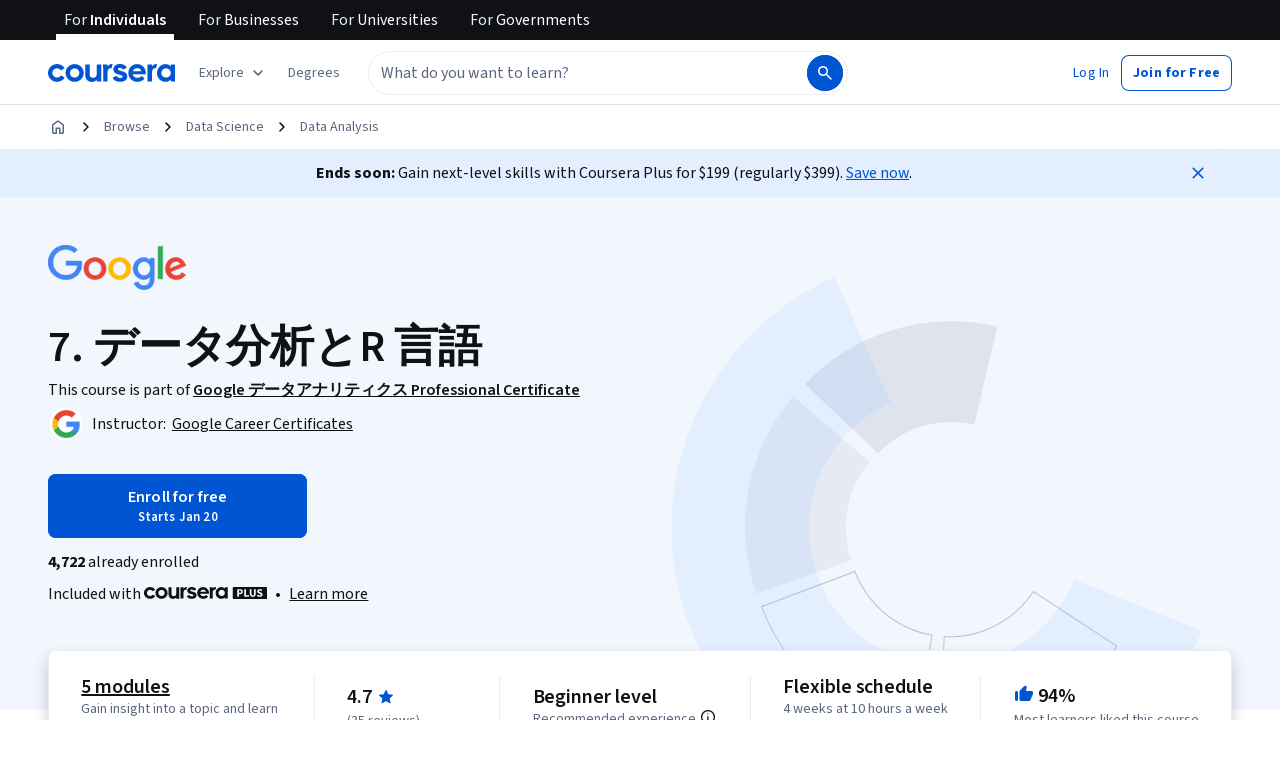

--- FILE ---
content_type: application/javascript
request_url: https://d3njjcbhbojbot.cloudfront.net/webapps/r2-builds/br/consumer-description-page/61.9f4a21100e4a37e695d4.js
body_size: 2295
content:
(window.webpackJsonp=window.webpackJsonp||[]).push([[61],{Ilrd:function(module,e,a){"use strict";a.r(e);var n,t=a("q1tI"),r=a("MnCE"),l=a("HOoY"),c=a("21WM"),i=a("OkD5"),u=a("RIqP"),s=a.n(u),o=a("OhL7"),d=a("DU3t"),m=a("vXr1"),g=a("xt11"),b=a("SgS+"),p=a("UjO/"),O=a("AraO"),v=a("bOUb"),f=a("ANGm"),j=a("btYL"),E=a("FkXk"),y=a("FQ1Q"),C=a("qgve"),D=a("oSvV"),h=a("Qq5t"),L=a("1p3z"),w=a("9rXm"),k=a("dG23"),P=a("3tO9"),I=a.n(P),S=a("U+Ud"),T=a("QyDr"),R=a("G1Jy"),U=a("+geL"),B=a("90ZJ"),V=a("+Uvd"),M=a("vO9+"),X=a("R5jj"),A=a("Hdzc"),F=a("Vvv6"),G=a("gUyT"),q=a("wVnT"),z=a("nEvo"),H=a("vQJn"),N=a("oi42"),J=a("GEPi"),Q=a("vbsF"),Z=a("fFPH"),ConsumerProfessionalCertificatePageRenderer=function(e){var a=e.pageData,n=e.pageConfig,r=Object(S.a)({ssr:!1}),l=!(null==a||!a.isCareerRolePathway),c=Object(J.b)(),i=c.enableXDPRedesignPhase1,u=c.enableXDPRedesignKIM,s=i||u;if(!n||!n.modules.length)return null;var o=s?[{name:Q.a.ContentCount},{name:Q.a.Reviews},{name:Q.a.Difficulty},{name:Q.a.Duration},{name:Q.a.EarnCertificate}]:[{name:Q.a.ContentCount},{name:Q.a.Reviews},{name:Q.a.Difficulty},{name:Q.a.Duration},{name:Q.a.Schedule},{name:Q.a.Stackability},{name:Q.a.EarnCertificate}],m=n.modules.map((function(e){var n;switch(e.name){case Q.b.PageBanner:return t.createElement(B.a,{key:e.name,config:e,pageData:a});case Q.b.ProductOverview:return t.createElement(z.a,{pageData:a,config:I()(I()({},e),{},{showHeroLanguageInfo:(null===(n=a.dubbedLanguages)||void 0===n?void 0:n.length)&&Object(Z.a)(a.dubbedLanguages),showAssignButton:r,keyInfoModule:{items:o},aboutModule:{subsections:[{name:d.w.LearningOutcomes},{name:d.w.Skills},{name:d.w.DetailsToKnow}]},productDetailItems:[Q.c.ShareableCertificate,Q.c.IndustryCertification,Q.c.LanguagesWithMLInfo,Q.c.RecentlyUpdated]}),key:e.name});case Q.b.CareerOutcomes:return l?t.createElement(G.a,{pageData:a,key:e.name}):t.createElement(F.a,{pageData:a,key:e.name});case Q.b.LearnerIncentive:return t.createElement(U.a,{pageData:a,key:e.name});case Q.b.Syllabus:return t.createElement(H.a,{pageData:a,key:e.name});case Q.b.RelatedSkills:return t.createElement(V.a,{pageData:a,key:e.name});case Q.b.ComparisonTable:return t.createElement(T.a,{pageData:a,key:e.name});case Q.b.RecommendationCollection:return t.createElement(R.a,{key:e.name});case Q.b.Testimonials:return t.createElement(M.a,{pageData:a,key:e.name});case Q.b.Upsell:return t.createElement(N.a,{key:e.name,config:{upsellCards:[Q.d.CourseraPlusUpsellCard,Q.d.DegreeUpsellCard,Q.d.EnterpriseUpsellCard]}});case Q.b.Faqs:return t.createElement(q.a,{pageData:a,key:e.name});case Q.b.ThinBanner:return t.createElement(X.a,{key:e.name});case Q.b.Breadcrumbs:return t.createElement(A.a,{pageData:a,key:e.name});default:return null}}));return t.createElement(t.Fragment,null,m)},x=a("TINk"),K=a("AOms"),W=a("r4eG"),Y=a("01c9"),ee=a("0kSB"),ae=a("68iW"),ne=a("ZBXl"),te=a("fPue"),re=a("gjrg"),le=a("T3zz"),ce=a("A3P4"),ie=a("Wljv"),ue=a("G/gM"),se=a("IPwS"),oe=a("Zl5S"),de=a("M4fd"),professional_certificate_ConsumerProfessionalCertificatePageRootContent=function(){var e,a,n,t,r,l,c=Object(h.d)(),i=Object(m.c)(),u=i.pathname,P=i.search,I=Object(m.e)().productSlug,S=Object(ie.a)("specialization",null==c?void 0:c.id),T=!(null==c||!c.isCareerRolePathway),R=Object(ne.b)().shouldShowXdpChanges,U=Object(J.b)(),B=U.enableXDPRedesignPhase1,V=U.enableXDPRedesignHero,M=U.enableXDPRedesignDescriptionRework,X=U.disableXDPThinBanner,A=Object(re.b)().testVariantActive,F=B||V,G=B||M;if(Object(L.a)({name:null==c?void 0:c.name,slug:null==c?void 0:c.slug,partners:null==c?void 0:c.partners,cardImageUrl:null==c?void 0:c.cardImageUrl,id:S,difficulty:null==c?void 0:c.difficultyLevel,productType:null==c?void 0:c.productVariant,careerGrowthInPercentage:null==c?void 0:null===(e=c.careerOutcomes)||void 0===e?void 0:e.careerGrowthInPercentage,medianEntryLevelSalary:null==c?void 0:null===(a=c.careerOutcomes)||void 0===a?void 0:a.medianEntryLevelSalary,jobOpeningsInUs:null==c?void 0:null===(n=c.careerOutcomes)||void 0===n?void 0:n.jobOpeningsInUs}),!c)return null;if(Object(de.a)(c.slug))Object(g.l)(Object(ue.a)(d.u.ProfessionalCertificate,D.b[c.slug]));else{if(c.productVariant===d.u.GoogleCertificate)return Object(o.d)(C.a,{pathname:u});(c.productVariant!==d.u.ProfessionalCertificate&&c.productVariant!==d.u.ExternalCertificate||I!==c.slug)&&Object(g.l)(Object(ue.a)(c.productVariant,c.slug,P))}var q=Object(ce.a)(c.partners,!!c.coBrandingEnabled),z=Object(b.a)(c.name,c.productVariant,c.slug),H=A,N=F?[{name:Q.b.PageBanner},{name:Q.b.Breadcrumbs}]:[{name:Q.b.Breadcrumbs},{name:Q.b.PageBanner}],Z={modules:[].concat(N,[{name:Q.b.ProductOverview}],s()(X?[]:[{name:Q.b.ThinBanner}]),[{name:Q.b.CareerOutcomes},{name:Q.b.LearnerIncentive},{name:Q.b.Syllabus}],s()(H?[{name:Q.b.ComparisonTable},{name:Q.b.RecommendationCollection},{name:Q.b.RelatedSkills}]:[]),[{name:Q.b.Testimonials},{name:Q.b.Upsell},{name:Q.b.Faqs}])};G&&(Z.modules=Z.modules.filter((function(module){return module.name!==Q.b.ThinBanner})));var me=!(null===(t=c.dubbedLanguages)||void 0===t||!t.length),ge=Object(le.f)({pageData:c,pageConfig:Z,overrides:R?{showRecommendations:!0}:void 0});return Object(o.d)(W.a,{navigationIdMap:le.c,productSlug:c.slug,hasDubbedLanguages:me},Object(o.d)(x.a,{productId:c.id,productType:"s12n"},Object(o.d)(Y.a,{navigationLinks:ge},Object(o.d)(ae.a,null,Object(o.d)(K.a,{languages:{primaryLanguages:c.primaryLanguages,subtitleLanguages:null!==(r=c.subtitleLanguages)&&void 0!==r?r:[],translatedLanguages:null!==(l=c.translatedLanguages)&&void 0!==l?l:[],dubbedLanguages:me?c.dubbedLanguages:null}},Object(o.d)(ee.a,{skillTags:c.skillTags},Object(o.d)(te.a,{translatedLanguages:c.translatedLanguages,productType:Object(se.a)(c.productVariant),originalLanguage:c.primaryLanguages[0]},Object(o.d)(p.a,{slug:c.slug}),Object(o.d)(f.a,{productTitle:z,navigationLinks:ge,pageCta:Object(o.d)(O.a,{pageData:c,size:"small",onlyShowButton:!0}),partnerLogo:q&&q.length>1?Object(o.d)(y.a,{partners:q,isNavPlacement:!0}):Object(o.d)(j.a,{imageSrc:null==q?void 0:q[0].squareLogo,partnerName:null==q?void 0:q[0].name})}),Object(o.d)(ConsumerProfessionalCertificatePageRenderer,{pageData:c,pageConfig:Z}),T&&Object(o.d)(w.a,{pageData:c}),!T&&Object(oe.a)(Z)&&Object(o.d)(k.a,{pageData:c}),Object(o.d)(v.a,{pageCta:Object(o.d)(O.a,{pageData:c,size:"small",onlyShowButton:!0})}),Object(o.d)(E.a,{pageData:c,enableCrawlerIndexing:!0}))))))))},me=a("OKxv"),ge=a("ugs1"),be=a("vF7G"),pe=a("SPNV"),Oe=a("gYHq"),ve=a("HUoS"),fe=a("LwKw"),je=a("wMCg"),Ee=a("PisZ"),ye=a("/mCD"),Ce=a("hJow"),pages_ConsumerProfessionalCertificatePageDataProvider=function(e){var a=e.children;return(t.createElement(fe.a,null,t.createElement(me.a,{productType:d.f.Specialization},t.createElement(Oe.b,null,t.createElement(ve.a,{savedProductType:ge.d.PROFESSIONAL_CERTIFICATE},t.createElement(Ce.a,{includeOpenCourseMemberships:!0},t.createElement(pe.a,null,t.createElement(be.a,{productType:"SPECIALIZATION"},t.createElement(ye.a,null,t.createElement(ne.a,null,t.createElement(Ee.a,{productVariant:"professional-certificate"},t.createElement(je.a,null,t.createElement(re.a,null,a)))))))))))))};e.default=Object(r.b)(l.a.createTrackedContainer((function(){return{namespace:{app:"unified_description_page",page:"consumer_professional_certificate_page"}}})))((function(){return n||(n=t.createElement(pages_ConsumerProfessionalCertificatePageDataProvider,null,t.createElement(c.a,null,t.createElement(i.a,null,t.createElement(J.a,null,t.createElement(professional_certificate_ConsumerProfessionalCertificatePageRootContent,null))))))}))}}]);
//# sourceMappingURL=61.9f4a21100e4a37e695d4.js.map

--- FILE ---
content_type: application/javascript
request_url: https://d3njjcbhbojbot.cloudfront.net/webapps/r2-builds/br/consumer-description-page/2.e3d816eecfabf954eabd.js
body_size: 3438
content:
(window.webpackJsonp=window.webpackJsonp||[]).push([[2],{"0okF":function(module,e,t){"use strict";t.d(e,"a",(function(){return $431fbd86ca7dc216$export$b204af158042fbac})),t.d(e,"b",(function(){return $431fbd86ca7dc216$export$f21a1ffae260145a})),t.d(e,"c",(function(){return $431fbd86ca7dc216$export$af51f0f06c0f328a}));var n=t("cDf5"),r=t.n(n),$431fbd86ca7dc216$export$b204af158042fbac=function(e){var t;return null!==(t=null==e?void 0:e.ownerDocument)&&void 0!==t?t:document},$431fbd86ca7dc216$export$f21a1ffae260145a=function(e){return e&&"window"in e&&e.window===e?e:$431fbd86ca7dc216$export$b204af158042fbac(e).defaultView||window};function $431fbd86ca7dc216$export$af51f0f06c0f328a(e){return null!==(t=e)&&"object"===r()(t)&&"nodeType"in t&&"number"==typeof t.nodeType&&e.nodeType===Node.DOCUMENT_FRAGMENT_NODE&&"host"in e;var t}},W6J9:function(module,e,t){"use strict";function $c87311424ea30a05$var$testUserAgent(e){var t;return"undefined"!=typeof window&&null!=window.navigator&&((null===(t=window.navigator.userAgentData)||void 0===t?void 0:t.brands.some((function(t){return e.test(t.brand)})))||e.test(window.navigator.userAgent))}function $c87311424ea30a05$var$testPlatform(e){var t;return"undefined"!=typeof window&&null!=window.navigator&&e.test((null===(t=window.navigator.userAgentData)||void 0===t?void 0:t.platform)||window.navigator.platform)}function $c87311424ea30a05$var$cached(e){var t=null;return function(){return null==t&&(t=e()),t}}t.d(e,"g",(function(){return n})),t.d(e,"f",(function(){return a})),t.d(e,"e",(function(){return o})),t.d(e,"b",(function(){return c})),t.d(e,"h",(function(){return i})),t.d(e,"c",(function(){return d})),t.d(e,"a",(function(){return f})),t.d(e,"d",(function(){return u}));var n=$c87311424ea30a05$var$cached((function(){return $c87311424ea30a05$var$testPlatform(/^Mac/i)})),r=$c87311424ea30a05$var$cached((function(){return $c87311424ea30a05$var$testPlatform(/^iPhone/i)})),a=$c87311424ea30a05$var$cached((function(){return $c87311424ea30a05$var$testPlatform(/^iPad/i)||n()&&navigator.maxTouchPoints>1})),o=$c87311424ea30a05$var$cached((function(){return r()||a()})),c=$c87311424ea30a05$var$cached((function(){return n()||o()})),i=$c87311424ea30a05$var$cached((function(){return $c87311424ea30a05$var$testUserAgent(/AppleWebKit/i)&&!d()})),d=$c87311424ea30a05$var$cached((function(){return $c87311424ea30a05$var$testUserAgent(/Chrome/i)})),f=$c87311424ea30a05$var$cached((function(){return $c87311424ea30a05$var$testUserAgent(/Android/i)})),u=$c87311424ea30a05$var$cached((function(){return $c87311424ea30a05$var$testUserAgent(/Firefox/i)}))},fVId:function(module,e,t){"use strict";t.d(e,"a",(function(){return $7215afc6de606d6b$export$de79e2c695e052f3}));var n=t("Y3SK"),r=t.n(n);function $7215afc6de606d6b$export$de79e2c695e052f3(e){if(function(){if(null==a){a=!1;try{document.createElement("div").focus({get preventScroll(){return a=!0,!0}})}catch(e){}}return a}())e.focus({preventScroll:!0});else{var t=function(e){var t=e.parentNode,n=[],r=document.scrollingElement||document.documentElement;for(;t instanceof HTMLElement&&t!==r;)(t.offsetHeight<t.scrollHeight||t.offsetWidth<t.scrollWidth)&&n.push({element:t,scrollTop:t.scrollTop,scrollLeft:t.scrollLeft}),t=t.parentNode;r instanceof HTMLElement&&n.push({element:r,scrollTop:r.scrollTop,scrollLeft:r.scrollLeft});return n}(e);e.focus(),function(e){var t,n=r()(e);try{for(n.s();!(t=n.n()).done;){var a=t.value,o=a.element,c=a.scrollTop,i=a.scrollLeft;o.scrollTop=c,o.scrollLeft=i}}catch(e){n.e(e)}finally{n.f()}}(t)}}var a=null},gvt2:function(module,e,t){"use strict";t.d(e,"a",(function(){return $8a9cb279dc87e130$export$525bc4921d56d4a})),t.d(e,"d",(function(){return $8a9cb279dc87e130$export$c2b7abe5d61ec696})),t.d(e,"e",(function(){return $8a9cb279dc87e130$export$715c682d09d639cc})),t.d(e,"b",(function(){return d})),t.d(e,"c",(function(){return $8a9cb279dc87e130$export$cabe61c495ee3649}));var n=t("vqUi"),r=t("wZ6i"),a=t("zM4j"),o=t("0okF"),c=t("fVId"),i=t("q1tI");function $8a9cb279dc87e130$export$525bc4921d56d4a(e){var t=e;return t.nativeEvent=e,t.isDefaultPrevented=function(){return t.defaultPrevented},t.isPropagationStopped=function(){return t.cancelBubble},t.persist=function(){},t}function $8a9cb279dc87e130$export$c2b7abe5d61ec696(e,t){Object.defineProperty(e,"target",{value:t}),Object.defineProperty(e,"currentTarget",{value:t})}function $8a9cb279dc87e130$export$715c682d09d639cc(e){var t=(0,i.useRef)({isFocused:!1,observer:null});(0,n.a)((function(){var e=t.current;return function(){e.observer&&(e.observer.disconnect(),e.observer=null)}}),[]);var a=(0,r.a)((function(t){null==e||e(t)}));return(0,i.useCallback)((function(e){if(e.target instanceof HTMLButtonElement||e.target instanceof HTMLInputElement||e.target instanceof HTMLTextAreaElement||e.target instanceof HTMLSelectElement){t.current.isFocused=!0;var n=e.target;n.addEventListener("focusout",(function(e){if(t.current.isFocused=!1,n.disabled){var r=$8a9cb279dc87e130$export$525bc4921d56d4a(e);a(r)}t.current.observer&&(t.current.observer.disconnect(),t.current.observer=null)}),{once:!0}),t.current.observer=new MutationObserver((function(){if(t.current.isFocused&&n.disabled){var e;null===(e=t.current.observer)||void 0===e||e.disconnect();var r=n===document.activeElement?null:document.activeElement;n.dispatchEvent(new FocusEvent("blur",{relatedTarget:r})),n.dispatchEvent(new FocusEvent("focusout",{bubbles:!0,relatedTarget:r}))}})),t.current.observer.observe(n,{attributes:!0,attributeFilter:["disabled"]})}}),[a])}var d=!1;function $8a9cb279dc87e130$export$cabe61c495ee3649(e){for(;e&&!(0,a.a)(e);)e=e.parentElement;var t=(0,o.b)(e),n=t.document.activeElement;if(n&&n!==e){d=!0;var r=!1,onBlur=function(e){(e.target===n||r)&&e.stopImmediatePropagation()},onFocusOut=function(t){(t.target===n||r)&&(t.stopImmediatePropagation(),e||r||(r=!0,(0,c.a)(n),cleanup()))},onFocus=function(t){(t.target===e||r)&&t.stopImmediatePropagation()},onFocusIn=function(t){(t.target===e||r)&&(t.stopImmediatePropagation(),r||(r=!0,(0,c.a)(n),cleanup()))};t.addEventListener("blur",onBlur,!0),t.addEventListener("focusout",onFocusOut,!0),t.addEventListener("focusin",onFocusIn,!0),t.addEventListener("focus",onFocus,!0);var cleanup=function(){cancelAnimationFrame(i),t.removeEventListener("blur",onBlur,!0),t.removeEventListener("focusout",onFocusOut,!0),t.removeEventListener("focusin",onFocusIn,!0),t.removeEventListener("focus",onFocus,!0),d=!1,r=!1},i=requestAnimationFrame(cleanup);return cleanup}}},hMJ7:function(module,e,t){"use strict";t.d(e,"b",(function(){return $507fabe10e71c6fb$export$b9b3dfddab17db27})),t.d(e,"a",(function(){return $507fabe10e71c6fb$export$630ff653c5ada6a9})),t.d(e,"c",(function(){return $507fabe10e71c6fb$export$8397ddfc504fdb9a})),t.d(e,"d",(function(){return $507fabe10e71c6fb$export$ec71b4b83ac08ec3}));t("J4zp");var n=t("Y3SK"),r=t.n(n),a=t("gvt2"),o=t("W6J9"),c=t("j5x7"),i=t("0okF"),d=t("q1tI"),f=(t("0GEh"),null),u=new Set,b=new Map,l=!1,s=!1,v={Tab:!0,Escape:!0};function $507fabe10e71c6fb$var$triggerChangeHandlers(e,t){var n,a=r()(u);try{for(a.s();!(n=a.n()).done;){(0,n.value)(e,t)}}catch(e){a.e(e)}finally{a.f()}}function $507fabe10e71c6fb$var$handleKeyboardEvent(e){l=!0,function(e){return!(e.metaKey||!(0,o.g)()&&e.altKey||e.ctrlKey||"Control"===e.key||"Shift"===e.key||"Meta"===e.key)}(e)&&(f="keyboard",$507fabe10e71c6fb$var$triggerChangeHandlers("keyboard",e))}function $507fabe10e71c6fb$var$handlePointerEvent(e){f="pointer","mousedown"!==e.type&&"pointerdown"!==e.type||(l=!0,$507fabe10e71c6fb$var$triggerChangeHandlers("pointer",e))}function $507fabe10e71c6fb$var$handleClickEvent(e){(0,c.a)(e)&&(l=!0,f="virtual")}function $507fabe10e71c6fb$var$handleFocusEvent(e){e.target!==window&&e.target!==document&&!a.b&&e.isTrusted&&(l||s||(f="virtual",$507fabe10e71c6fb$var$triggerChangeHandlers("virtual",e)),l=!1,s=!1)}function $507fabe10e71c6fb$var$handleWindowBlur(){a.b||(l=!1,s=!0)}function $507fabe10e71c6fb$var$setupGlobalFocusEvents(e){if("undefined"!=typeof window&&"undefined"!=typeof document&&!b.get((0,i.b)(e))){var t=(0,i.b)(e),n=(0,i.a)(e),r=t.HTMLElement.prototype.focus;t.HTMLElement.prototype.focus=function(){l=!0,r.apply(this,arguments)},n.addEventListener("keydown",$507fabe10e71c6fb$var$handleKeyboardEvent,!0),n.addEventListener("keyup",$507fabe10e71c6fb$var$handleKeyboardEvent,!0),n.addEventListener("click",$507fabe10e71c6fb$var$handleClickEvent,!0),t.addEventListener("focus",$507fabe10e71c6fb$var$handleFocusEvent,!0),t.addEventListener("blur",$507fabe10e71c6fb$var$handleWindowBlur,!1),"undefined"!=typeof PointerEvent&&(n.addEventListener("pointerdown",$507fabe10e71c6fb$var$handlePointerEvent,!0),n.addEventListener("pointermove",$507fabe10e71c6fb$var$handlePointerEvent,!0),n.addEventListener("pointerup",$507fabe10e71c6fb$var$handlePointerEvent,!0)),t.addEventListener("beforeunload",(function(){$507fabe10e71c6fb$var$tearDownWindowFocusTracking(e)}),{once:!0}),b.set(t,{focus:r})}}var p,m,E,$507fabe10e71c6fb$var$tearDownWindowFocusTracking=function(e,t){var n=(0,i.b)(e),r=(0,i.a)(e);t&&r.removeEventListener("DOMContentLoaded",t),b.has(n)&&(n.HTMLElement.prototype.focus=b.get(n).focus,r.removeEventListener("keydown",$507fabe10e71c6fb$var$handleKeyboardEvent,!0),r.removeEventListener("keyup",$507fabe10e71c6fb$var$handleKeyboardEvent,!0),r.removeEventListener("click",$507fabe10e71c6fb$var$handleClickEvent,!0),n.removeEventListener("focus",$507fabe10e71c6fb$var$handleFocusEvent,!0),n.removeEventListener("blur",$507fabe10e71c6fb$var$handleWindowBlur,!1),"undefined"!=typeof PointerEvent&&(r.removeEventListener("pointerdown",$507fabe10e71c6fb$var$handlePointerEvent,!0),r.removeEventListener("pointermove",$507fabe10e71c6fb$var$handlePointerEvent,!0),r.removeEventListener("pointerup",$507fabe10e71c6fb$var$handlePointerEvent,!0)),b.delete(n))};function $507fabe10e71c6fb$export$b9b3dfddab17db27(){return"pointer"!==f}function $507fabe10e71c6fb$export$630ff653c5ada6a9(){return f}function $507fabe10e71c6fb$export$8397ddfc504fdb9a(e){f=e,$507fabe10e71c6fb$var$triggerChangeHandlers(e,null)}"undefined"!=typeof document&&("loading"!==(E=(0,i.a)(p)).readyState?$507fabe10e71c6fb$var$setupGlobalFocusEvents(p):(m=function(){$507fabe10e71c6fb$var$setupGlobalFocusEvents(p)},E.addEventListener("DOMContentLoaded",m)));var h=new Set(["checkbox","radio","range","color","file","image","button","submit","reset"]);function $507fabe10e71c6fb$export$ec71b4b83ac08ec3(e,t,n){$507fabe10e71c6fb$var$setupGlobalFocusEvents(),(0,d.useEffect)((function(){var handler=function(t,r){(function(e,t,n){var r=(0,i.a)(null==n?void 0:n.target),a="undefined"!=typeof window?(0,i.b)(null==n?void 0:n.target).HTMLInputElement:HTMLInputElement,o="undefined"!=typeof window?(0,i.b)(null==n?void 0:n.target).HTMLTextAreaElement:HTMLTextAreaElement,c="undefined"!=typeof window?(0,i.b)(null==n?void 0:n.target).HTMLElement:HTMLElement,d="undefined"!=typeof window?(0,i.b)(null==n?void 0:n.target).KeyboardEvent:KeyboardEvent;return!((e=e||r.activeElement instanceof a&&!h.has(r.activeElement.type)||r.activeElement instanceof o||r.activeElement instanceof c&&r.activeElement.isContentEditable)&&"keyboard"===t&&n instanceof d&&!v[n.key])})(!!(null==n?void 0:n.isTextInput),t,r)&&e($507fabe10e71c6fb$export$b9b3dfddab17db27())};return u.add(handler),function(){u.delete(handler)}}),t)}},j5x7:function(module,e,t){"use strict";t.d(e,"a",(function(){return $6a7db85432448f7f$export$60278871457622de})),t.d(e,"b",(function(){return $6a7db85432448f7f$export$29bf1b5f2c56cf63}));var n=t("W6J9");function $6a7db85432448f7f$export$60278871457622de(e){return!(0!==e.mozInputSource||!e.isTrusted)||((0,n.a)()&&e.pointerType?"click"===e.type&&1===e.buttons:0===e.detail&&!e.pointerType)}function $6a7db85432448f7f$export$29bf1b5f2c56cf63(e){return!(0,n.a)()&&0===e.width&&0===e.height||1===e.width&&1===e.height&&0===e.pressure&&0===e.detail&&"mouse"===e.pointerType}},taMj:function(module,e,t){"use strict";t.d(e,"a",(function(){return $f4e2df6bd15f8569$export$98658e8c59125e6a}));let n=!1;function $f4e2df6bd15f8569$export$98658e8c59125e6a(){return n}},wdYu:function(module,e,t){"use strict";t.d(e,"c",(function(){return $d4ee10de306f2510$export$4282f70798064fe0})),t.d(e,"a",(function(){return $d4ee10de306f2510$export$cd4e5573fbe2b576})),t.d(e,"b",(function(){return $d4ee10de306f2510$export$e58f029f0fbfdb29}));var n=t("0okF"),r=t("taMj");function $d4ee10de306f2510$export$4282f70798064fe0(e,t){if(!(0,r.a)())return!(!t||!e)&&e.contains(t);if(!e||!t)return!1;for(var a=t;null!==a;){if(a===e)return!0;a="SLOT"===a.tagName&&a.assignedSlot?a.assignedSlot.parentNode:(0,n.c)(a)?a.host:a.parentNode}return!1}var $d4ee10de306f2510$export$cd4e5573fbe2b576=function(){var e,t=arguments.length>0&&void 0!==arguments[0]?arguments[0]:document;if(!(0,r.a)())return t.activeElement;for(var n=t.activeElement;n&&"shadowRoot"in n&&(null===(e=n.shadowRoot)||void 0===e?void 0:e.activeElement);)n=n.shadowRoot.activeElement;return n};function $d4ee10de306f2510$export$e58f029f0fbfdb29(e){return(0,r.a)()&&e.target.shadowRoot&&e.composedPath?e.composedPath()[0]:e.target}},zM4j:function(module,e,t){"use strict";t.d(e,"a",(function(){return $b4b717babfbb907b$export$4c063cf1350e6fed})),t.d(e,"b",(function(){return $b4b717babfbb907b$export$bebd5a1431fec25d}));var n=["input:not([disabled]):not([type=hidden])","select:not([disabled])","textarea:not([disabled])","button:not([disabled])","a[href]","area[href]","summary","iframe","object","embed","audio[controls]","video[controls]",'[contenteditable]:not([contenteditable^="false"])'],r=n.join(":not([hidden]),")+",[tabindex]:not([disabled]):not([hidden])";n.push('[tabindex]:not([tabindex="-1"]):not([disabled])');var a=n.join(':not([hidden]):not([tabindex="-1"]),');function $b4b717babfbb907b$export$4c063cf1350e6fed(e){return e.matches(r)}function $b4b717babfbb907b$export$bebd5a1431fec25d(e){return e.matches(a)}}}]);
//# sourceMappingURL=2.e3d816eecfabf954eabd.js.map

--- FILE ---
content_type: application/javascript
request_url: https://d3njjcbhbojbot.cloudfront.net/webapps/r2-builds/br/consumer-description-page/23.994da987f00b1d791e9b.js
body_size: 10212
content:
(window.webpackJsonp=window.webpackJsonp||[]).push([[23],{SPNV:function(module,t,e){"use strict";var a=e("3tO9"),o=e.n(a),n=e("q1tI"),i=e("Qq5t"),s=e("Gcrz"),c=e("MnCE"),r=e("+LJP"),l=e("z6VC"),d=e("PStO"),h=e("xs6b"),m=e("CLA1"),u=e("Iu/6"),p=e("lSNA"),g=e.n(p),f=e("dl6a"),x=e.n(f),y=g()(g()(g()(g()(g()({},u.f.GOOGLE_IT_SUPPORT,(function(t){return{dtdId:"1",htmlWithMetadata:{html:"",metadata:{hasAssetBlock:!1,hasCodeBlock:!1,hasMath:!1,isPlainText:!0}},cmlValue:"\n      <co-content>\n        <text>".concat(x()("Prepare for a career in the high-growth field of IT, no experience required. Get professional training designed by Google and get on the fast-track to a competitively paid job."),"</text>\n        <text>").concat(x()("Over 5 courses, learn in-demand skills that prepare you for an entry-level job. At under 10 hours per week, you can complete the certificate in less than 6 months."),"</text>\n        <text><strong>").concat(x()("Since the IT Support Certificate launched in 2018, 82% of graduates have reported a positive career outcome like a new job, promotion, or raise within 6 months.¹"),"</strong></text>\n        <text><strong>").concat(x()("If you’re interested in building on your IT foundations, check out the #{product}",{product:""}),'<a href="https://www.coursera.org/professional-certificates/google-it-automation">Google IT Automation with Python Professional Certificate</a>.</strong></text>\n        <text>').concat(x()("Check out all Google Career Certificates #{here}",{here:""}),'<a href="https://www.coursera.org/in/google-career-certificates">here</a>. <strong>').concat(x()("Now INR #{productPrice}/month",{productPrice:t})," </strong>\n").concat(x()("The certificate can be completed in less than 6 months of part time study."),"</text>\n        <text>").concat(x()("¹Coursera Learner Outcome Survey, all time for Google IT Support Certificate. Data is collected via on-platform surveys or email and is cumulative from 1/18 - 1/21."),"</text>\n      </co-content>\n    ")}})),u.f.GOOGLE_DATA_ANALYTICS,(function(t){return{dtdId:"1",htmlWithMetadata:{html:"",metadata:{hasAssetBlock:!1,hasCodeBlock:!1,hasMath:!1,isPlainText:!0}},cmlValue:"\n      <co-content>\n        <text>".concat(x()("Get professional training designed by Google and prepare for a new career in the high-growth field of data analytics, no experience required."),"</text>\n        <text><strong>Data analytics</strong>").concat(x()("#{subject} is the collection, transformation, and organization of data in order to draw conclusions, make predictions, and drive informed decision making.",{subject:""}),"</text>\n        <text>").concat(x()("Over 8 courses, gain in-demand skills that prepare you for an entry-level job. You’ll learn from Google employees whose foundations in data analytics served as launchpads for their own careers. At under 10 hours per week, you can complete the certificate in less than 6 months."),"</text>\n        <text>").concat(x()("You’ll prepare yourself for jobs that include junior or associate data analyst, database administrator, and more."),"</text>\n        <text>").concat(x()("Check out all Google Career Certificates #{here}",{here:""}),'<a href="https://www.coursera.org/in/google-career-certificates">here</a>. <strong>').concat(x()("Now INR #{productPrice}/month",{productPrice:t}),"</strong>\n").concat(x()("The certificate can be completed in less than 6 months of part time study."),"</text>\n      </co-content>\n    ")}})),u.f.GOOGLE_PROJECT_MANAGEMENT,(function(t){return{dtdId:"1",htmlWithMetadata:{html:"",metadata:{hasAssetBlock:!1,hasCodeBlock:!1,hasMath:!1,isPlainText:!0}},cmlValue:"\n      <co-content>\n        <text>".concat(x()("Prepare for a new career in the high-growth field of project management, no experience required. Get professional training designed by Google and get on the fast track to a competitively paid job."),"</text>\n        <text><strong>").concat(x()("Project managers"),"</strong>").concat(x()("#{jobTitle} are natural problem-solvers. They set the plan and guide teammates, and manage changes, risks, and stakeholders.",{jobTitle:""}),"</text>\n        <text>").concat(x()("Over 6 courses, gain in-demand skills that will prepare you for an entry-level job. Learn from Google employees whose foundations in project management served as launchpads for their own careers. At under 10 hours per week, you can complete in less than six months."),"</text>\n        <text>").concat(x()("This program qualifies you for over 100 hours of project management education, which helps prepare you for #{product}",{product:""}),'<a href="https://www.pmi.org/">Project Management Institute</a> ').concat(x()("Certifications like the globally-recognized #{product}",{product:""}),'<a href="https://www.pmi.org/certifications/certified-associate-capm">Certified Associate in Project Management (CAPM)®</a>.</text>\n    <text>').concat(x()("Check out all Google Career Certificates #{here}",{here:""}),'<a href="https://www.coursera.org/in/google-career-certificates">here</a>. <strong>').concat(x()("Now INR #{productPrice}/month",{productPrice:t}),"</strong>\n").concat(x()("The certificate can be completed in less than 6 months of part time study."),"</text>\n      </co-content>\n    ")}})),u.f.GOOGLE_UX_DESIGN,(function(t){return{dtdId:"1",htmlWithMetadata:{html:"",metadata:{hasAssetBlock:!1,hasCodeBlock:!1,hasMath:!1,isPlainText:!0}},cmlValue:"\n      <co-content>\n        <text>".concat(x()("Prepare for a career in the high-growth field of UX design, no experience required. With professional training designed by Google, get on the fast-track to a competitively paid job."),"</text>\n        <text><strong>").concat(x()("User experience (UX) designers"),"</strong>").concat(x()("#{jobTitle} focus on the interaction that users have with products, like websites, apps, and physical objects. They make those everyday interactions useful, enjoyable, and accessible.",{jobTitle:""}),"</text>\n        <text>").concat(x()("Over 7 courses, gain in-demand skills that will prepare you for an entry-level job. At under 10 hours per week, you can complete the certificate in less than 6 months."),"</text>\n        <text>").concat(x()("You will create designs on paper and in digital design tools like Figma and Adobe XD. By the end of the certificate program, you will have a professional UX portfolio that includes three end-to-end projects, so that you’re ready to apply for jobs."),"</text>\n        <text>").concat(x()("Check out all Google Career Certificates #{here}",{here:""}),'<a href="https://www.coursera.org/in/google-career-certificates">here</a>. <strong>').concat(x()("Now INR #{productPrice}/month",{productPrice:t}),"</strong>\n").concat(x()("The certificate can be completed in less than 6 months of part time study."),"</text>\n      </co-content>\n    ")}})),u.f.GOOGLE_IT_AUTOMATION,(function(t){return{dtdId:"1",htmlWithMetadata:{html:"",metadata:{hasAssetBlock:!1,hasCodeBlock:!1,hasMath:!1,isPlainText:!0}},cmlValue:"\n      <co-content>\n        <text>".concat(x()("This beginner-level, six-course certificate, developed by Google, is designed to provide IT professionals with in-demand skills -- including Python, Git, and IT automation -- that can help you advance your career."),"</text>\n        <text>").concat(x()("Knowing how to write code to solve problems and automate solutions is a crucial skill for anybody in IT."),"</text>\n        <text>").concat(x()("This program builds on your IT foundations to help you take your career to the next level. It’s designed to teach you how to program with Python and how to use Python to automate common system administration tasks. You'll also learn to use Git and GitHub, troubleshoot and debug complex problems, and apply automation at scale by using configuration management and the Cloud."),"</text>\n        <text>").concat(x()("This certificate can be completed in about 6 months and is designed to prepare you for a variety of roles in IT, like more advanced IT Support Specialist or Junior Systems Administrator positions. "),"</text>\n        <text>").concat(x()("We recommend that you have Python installed on your machine. For some courses, you’ll need a computer where you can install Git or ask your administrator to install it for you."),"</text>\n        <text><strong>").concat(x()("If you’d like to learn the fundamentals of IT support, check out the beginner level #{product} ",{product:""}),'<a href="https://www.coursera.org/professional-certificates/google-it-support">Google IT Support Professional Certificate</a>.</strong></text>\n        <text>').concat(x()("Check out all Google Career Certificates #{here}",{here:""}),'<a href="https://www.coursera.org/in/google-career-certificates">here</a>. <strong>').concat(x()("Now INR #{productPrice}/month",{productPrice:t}),"</strong>\n").concat(x()("The certificate can be completed in less than 6 months of part time study."),"</text>\n      </co-content>\n    ")}})),k=g()(g()(g()(g()(g()({},u.f.GOOGLE_IT_SUPPORT,(function(t){return x()("\n      Prepare for a career in the high-growth field of IT, no experience required. Get professional training designed by Google and get on the fast-track to a competitively paid job. Over 5 courses, learn in-demand skills that prepare you for an entry-level job. At under 10 hours per week, you can complete the certificate in less than 6 months. Since the IT Support Certificate launched in 2018, 82% of graduates have reported a positive career outcome like a new job, promotion, or raise within 6 months.1 If you’re interested in building on your IT foundations, check out the Google IT Automation with Python Professional Certificate. Check out all Google Career Certificates here. Now INR #{productPrice}/month The certificate can be completed in less than 6 months of part time study.\n    ",{productPrice:t})})),u.f.GOOGLE_DATA_ANALYTICS,(function(t){return x()("Get professional training designed by Google and prepare for a new career in the high-growth field of data analytics, no experience required. Data analytics is the collection, transformation, and organization of data in order to draw conclusions, make predictions, and drive informed decision making. Over 8 courses, gain in-demand skills that prepare you for an entry-level job. You’ll learn from Google employees whose foundations in data analytics served as launchpads for their own careers. At under 10 hours per week, you can complete the certificate in less than 6 months. You’ll prepare yourself for jobs that include junior or associate data analyst, database administrator, and more. Check out all Google Career Certificates here. Now INR #{productPrice}/month. The certificate can be completed in less than 6 months of part time study.",{productPrice:t})})),u.f.GOOGLE_PROJECT_MANAGEMENT,(function(t){return x()("Prepare for a new career in the high-growth field of project management, no experience required. Get professional training designed by Google and get on the fast track to a competitively paid job. Project managers are natural problem-solvers. They set the plan and guide teammates, and manage changes, risks, and stakeholders. Over 6 courses, gain in-demand skills that will prepare you for an entry-level job. Learn from Google employees whose foundations in project management served as launchpads for their own careers. At under 10 hours per week, you can complete in less than six months. This program qualifies you for over 100 hours of project management education, which helps prepare you for Project Management Institute Certifications like the globally-recognized Certified Associate in Project Management (CAPM)®. Check out all Google Career Certificates here. Now INR #{productPrice}/month. The certificate can be completed in less than 6 months of part time study.",{productPrice:t})})),u.f.GOOGLE_UX_DESIGN,(function(t){return x()("Prepare for a career in the high-growth field of UX design, no experience required. With professional training designed by Google, get on the fast-track to a competitively paid job. User experience (UX) designers focus on the interaction that users have with products, like websites, apps, and physical objects. They make those everyday interactions useful, enjoyable, and accessible. Over 7 courses, gain in-demand skills that will prepare you for an entry-level job. At under 10 hours per week, you can complete the certificate in less than 6 months. You will create designs on paper and in digital design tools like Figma and Adobe XD. By the end of the certificate program, you will have a professional UX portfolio that includes three end-to-end projects, so that you’re ready to apply for jobs. Check out all Google Career Certificates here. Now INR #{productPrice}/month. The certificate can be completed in less than 6 months of part time study.",{productPrice:t})})),u.f.GOOGLE_IT_AUTOMATION,(function(t){return x()("This beginner-level, six-course certificate, developed by Google, is designed to provide IT professionals with in-demand skills -- including Python, Git, and IT automation -- that can help you advance your career. Knowing how to write code to solve problems and automate solutions is a crucial skill for anybody in IT. This program builds on your IT foundations to help you take your career to the next level. It’s designed to teach you how to program with Python and how to use Python to automate common system administration tasks. You'll also learn to use Git and GitHub, troubleshoot and debug complex problems, and apply automation at scale by using configuration management and the Cloud. This certificate can be completed in about 6 months and is designed to prepare you for a variety of roles in IT, like more advanced IT Support Specialist or Junior Systems Administrator positions. We recommend that you have Python installed on your machine. For some courses, you’ll need a computer where you can install Git or ask your administrator to install it for you. If you’d like to learn the fundamentals of IT support, check out the beginner level Google IT Support Professional Certificate. Check out all Google Career Certificates here. Now INR #{productPrice}/month. The certificate can be completed in less than 6 months of part time study.\n      ",{productPrice:t})})),google_data_analytics=function(t){return[{id:"2",question:{dtdId:"1",htmlWithMetadata:{html:"",metadata:{hasAssetBlock:!1,hasCodeBlock:!1,hasMath:!1,isPlainText:!0}},cmlValue:"\n        <co-content>\n          <text>".concat(x()("Can I just enroll in a single course?"),"</text>\n        </co-content>\n      ")},answer:{dtdId:"1",htmlWithMetadata:{html:"",metadata:{hasAssetBlock:!1,hasCodeBlock:!1,hasMath:!1,isPlainText:!0}},cmlValue:"\n        <co-content>\n          <text>".concat(x()("Yes! To get started, click the course card that interests you and enroll. You can enroll and complete the course to earn a shareable certificate, or you can audit it to view the course materials for free. When you subscribe to a course that is part of a Certificate, you’re automatically subscribed to the full Certificate. Visit your learner dashboard to track your progress."),"</text>\n        </co-content>\n      ")}},{id:"3",question:{dtdId:"1",htmlWithMetadata:{html:"",metadata:{hasAssetBlock:!1,hasCodeBlock:!1,hasMath:!1,isPlainText:!0}},cmlValue:"\n        <co-content>\n          <text>".concat(x()("Is this course really 100% online? Do I need to attend any classes in person?"),"</text>\n        </co-content>\n      ")},answer:{dtdId:"1",htmlWithMetadata:{html:"",metadata:{hasAssetBlock:!1,hasCodeBlock:!1,hasMath:!1,isPlainText:!0}},cmlValue:"\n        <co-content>\n          <text>".concat(x()("This course is completely online, so there’s no need to show up to a classroom in person. You can access your lectures, readings and assignments anytime and anywhere via the web or your mobile device."),"</text>\n        </co-content>\n      ")}},{id:"4",question:{dtdId:"1",htmlWithMetadata:{html:"",metadata:{hasAssetBlock:!1,hasCodeBlock:!1,hasMath:!1,isPlainText:!0}},cmlValue:"\n        <co-content>\n          <text>".concat(x()("What is data analytics?"),"</text>\n        </co-content>\n      ")},answer:{dtdId:"1",htmlWithMetadata:{html:"",metadata:{hasAssetBlock:!1,hasCodeBlock:!1,hasMath:!1,isPlainText:!0}},cmlValue:"\n        <co-content>\n          <text>".concat(x()("Data are a group of facts that can take many different forms, such as numbers, pictures, words, videos, observations, and more. Data analytics is the collection, transformation, and organization of these facts in order to draw conclusions, make predictions, and drive informed decision making. Companies need data analysts to sort through this data to help make decisions about their products, services or business strategies."),"</text>\n        </co-content>\n      ")}},{id:"5",question:{dtdId:"1",htmlWithMetadata:{html:"",metadata:{hasAssetBlock:!1,hasCodeBlock:!1,hasMath:!1,isPlainText:!0}},cmlValue:"\n        <co-content>\n          <text>".concat(x()("Why start a career in data analytics?"),"</text>\n        </co-content>\n      ")},answer:{dtdId:"1",htmlWithMetadata:{html:"",metadata:{hasAssetBlock:!1,hasCodeBlock:!1,hasMath:!1,isPlainText:!0}},cmlValue:"\n        <co-content>\n          <text>".concat(x()("Data analysts make sense of data and numbers to help organizations make better business decisions. They prepare, process, analyze, and visualize data, discovering patterns and trends and answering key questions along the way. Their work empowers their wider team to make better business decisions."),"</text>\n        </co-content>\n      ")}},{id:"6",question:{dtdId:"1",htmlWithMetadata:{html:"",metadata:{hasAssetBlock:!1,hasCodeBlock:!1,hasMath:!1,isPlainText:!0}},cmlValue:"\n        <co-content>\n          <text>".concat(x()("What kind of companies hire Data Analytics professionals?"),"</text>\n        </co-content>\n      ")},answer:{dtdId:"1",htmlWithMetadata:{html:"",metadata:{hasAssetBlock:!1,hasCodeBlock:!1,hasMath:!1,isPlainText:!0}},cmlValue:"\n        <co-content>\n          <text>".concat(x()("Organizations of all kinds, in industries as varied as entertainment, finance, health care, tech, and more, need data analysts to help them improve their processes and launch new products. "),"</text>\n        </co-content>\n      ")}},{id:"7",question:{dtdId:"1",htmlWithMetadata:{html:"",metadata:{hasAssetBlock:!1,hasCodeBlock:!1,hasMath:!1,isPlainText:!0}},cmlValue:"\n        <co-content>\n          <text>".concat(x()("How much does this certificate cost?"),"</text>\n        </co-content>\n      ")},answer:{dtdId:"1",htmlWithMetadata:{html:"",metadata:{hasAssetBlock:!1,hasCodeBlock:!1,hasMath:!1,isPlainText:!0}},cmlValue:"\n        <co-content>\n          <text>".concat(x()("Now INR #{productPrice}!",{productPrice:t}),"</text>\n          <text>").concat(x()("In India, Coursera charges INR #{productPrice}/month after the initial 7 day free trial period. The certificate can be completed in less than 6 months of part time study. Google does not generate any revenue from Google Career Certificates and has made need-based financial assistance available.",{productPrice:t}),"</text>\n        </co-content>\n      ")}},{id:"8",question:{dtdId:"1",htmlWithMetadata:{html:"",metadata:{hasAssetBlock:!1,hasCodeBlock:!1,hasMath:!1,isPlainText:!0}},cmlValue:"\n        <co-content>\n          <text>".concat(x()("Is this program offered in other languages?"),"</text>\n        </co-content>\n      ")},answer:{dtdId:"1",htmlWithMetadata:{html:"",metadata:{hasAssetBlock:!1,hasCodeBlock:!1,hasMath:!1,isPlainText:!0}},cmlValue:"\n        <co-content>\n          <text>".concat(x()("This certificate is currently available globally in English. "),"</text>\n        </co-content>\n      ")}},{id:"9",question:{dtdId:"1",htmlWithMetadata:{html:"",metadata:{hasAssetBlock:!1,hasCodeBlock:!1,hasMath:!1,isPlainText:!0}},cmlValue:"\n        <co-content>\n          <text>".concat(x()("What background knowledge is necessary?"),"</text>\n        </co-content>\n      ")},answer:{dtdId:"1",htmlWithMetadata:{html:"",metadata:{hasAssetBlock:!1,hasCodeBlock:!1,hasMath:!1,isPlainText:!0}},cmlValue:"\n        <co-content>\n          <text>".concat(x()("None! Whether you’re completely new to the job field or have had some exposure, a Google Career Certificate is the right program for you."),"</text>\n        </co-content>\n      ")}},{id:"10",question:{dtdId:"1",htmlWithMetadata:{html:"",metadata:{hasAssetBlock:!1,hasCodeBlock:!1,hasMath:!1,isPlainText:!0}},cmlValue:"\n        <co-content>\n          <text>".concat(x()("Do I need to take the courses in a specific order?"),"</text>\n        </co-content>\n      ")},answer:{dtdId:"1",htmlWithMetadata:{html:"",metadata:{hasAssetBlock:!1,hasCodeBlock:!1,hasMath:!1,isPlainText:!0}},cmlValue:"\n        <co-content>\n          <text>".concat(x()("We highly recommend taking the courses of each certificate program in the order presented, as the content builds on information from earlier courses."),"</text>\n        </co-content>\n      ")}},{id:"11",question:{dtdId:"1",htmlWithMetadata:{html:"",metadata:{hasAssetBlock:!1,hasCodeBlock:!1,hasMath:!1,isPlainText:!0}},cmlValue:"\n        <co-content>\n          <text>".concat(x()("Will you be teaching R or Python?"),"</text>\n        </co-content>\n      ")},answer:{dtdId:"1",htmlWithMetadata:{html:"",metadata:{hasAssetBlock:!1,hasCodeBlock:!1,hasMath:!1,isPlainText:!0}},cmlValue:"\n        <co-content>\n          <text>".concat(x()("This program teaches the open-source programming language, R. R is a great starting point for foundational data analysis, and offers helpful packages for beginners to apply to their projects. We do not cover Python in the curriculum but encourage learners to explore Python after completion if they'd like to continue their learning journey."),"</text>\n        </co-content>\n      ")}},{id:"12",question:{dtdId:"1",htmlWithMetadata:{html:"",metadata:{hasAssetBlock:!1,hasCodeBlock:!1,hasMath:!1,isPlainText:!0}},cmlValue:"\n        <co-content>\n          <text>".concat(x()("Which jobs does this program prepare for?"),"</text>\n        </co-content>\n      ")},answer:{dtdId:"1",htmlWithMetadata:{html:"",metadata:{hasAssetBlock:!1,hasCodeBlock:!1,hasMath:!1,isPlainText:!0}},cmlValue:"\n        <co-content>\n          <text>".concat(x()("One of the most exciting parts of being a data analyst is the number of opportunities available. Nearly every company has the ability to collect data, and the amount of data is growing larger and larger. This has led to a higher demand for employees who can organize and analyze data to unearth insights. Organizations have trouble recruiting for positions that require data analysis skills, and demand for these jobs will continue to increase."),"</text>\n          <text>").concat(x()("A career in data analytics allows you the opportunity to specialize, this just means you’ll be focused on in-depth knowledge for an specific industry and your day to day work will revolve around problem solving for that industry. Some common titles can include: Junior Data Analyst, Junior Data Scientist, HR/Payroll Analyst, Finance Analyst, Operations Analyst, Business Intelligence Analyst, Healthcare Analyst and many more."),"</text>\n        </co-content>\n      ")}},{id:"13",question:{dtdId:"1",htmlWithMetadata:{html:"",metadata:{hasAssetBlock:!1,hasCodeBlock:!1,hasMath:!1,isPlainText:!0}},cmlValue:"\n        <co-content>\n          <text>".concat(x()("What will I be able to do upon completing the professional certificate?"),"</text>\n        </co-content>\n      ")},answer:{dtdId:"1",htmlWithMetadata:{html:"",metadata:{hasAssetBlock:!1,hasCodeBlock:!1,hasMath:!1,isPlainText:!0}},cmlValue:"\n        <co-content>\n          <text>".concat(x()("Google Career Certificates are designed to prepare you for an entry-level role in job fields like IT support, data analytics, project management, or UX design - whether that’s doing in-person or remote work, at a small company or a large enterprise organization. "),"</text>\n        </co-content>\n      ")}},{id:"14",question:{dtdId:"1",htmlWithMetadata:{html:"",metadata:{hasAssetBlock:!1,hasCodeBlock:!1,hasMath:!1,isPlainText:!0}},cmlValue:"\n        <co-content>\n          <text>".concat(x()("What resources will be available to help with the job search process?"),"</text>\n        </co-content>\n      ")},answer:{dtdId:"1",htmlWithMetadata:{html:"",metadata:{hasAssetBlock:!1,hasCodeBlock:!1,hasMath:!1,isPlainText:!0}},cmlValue:"\n        <co-content>\n          <text>".concat(x()("In addition to expert-led training and hands-on projects designed to prepare you for a job, you'll get access to interview tips, mock interviews and resume building workshops, career coaching sessions and more."),"</text>\n        </co-content>\n      ")}},{id:"15",question:{dtdId:"1",htmlWithMetadata:{html:"",metadata:{hasAssetBlock:!1,hasCodeBlock:!1,hasMath:!1,isPlainText:!0}},cmlValue:"\n        <co-content>\n          <text>".concat(x()("Why did Google create this program?"),"</text>\n        </co-content>\n      ")},answer:{dtdId:"1",htmlWithMetadata:{html:"",metadata:{hasAssetBlock:!1,hasCodeBlock:!1,hasMath:!1,isPlainText:!0}},cmlValue:"\n        <co-content>\n          <text>".concat(x()("Google had long faced an issue that many other companies also contend with: they had open IT Support roles, and not enough qualified candidates to fill them. So they built and tested a training program to provide pathways to jobs in technical support at Google, for people with no college degree or experience. In 2018, Google launched the #{product}",{product:""}),"<strong>IT Support Career Certificate</strong>").concat(x()(", so that this training could be available to everyone. Since then, thousands of people have completed the program, making it the top professional certificate program on Coursera. 82% of U.S. program graduates report a positive career outcome within 6 months of completion, such as getting a new job, promotion or raise."),"</text>\n          <text>").concat(x()("When Google saw the positive impact this program was having on people all over the world, they wanted to expand into additional fast-growing, high-paying career fields – Project Management, Data Analytics and UX Design. These certificates, built and taught by Google, are designed to prepare people from all backgrounds for jobs where there is great demand for qualified candidates. Like the IT Support Certificate, no relevant experience is required."),"</text>\n        </co-content>\n      ")}}]},google_it_automation=function(t){return[{id:"2",question:{dtdId:"1",htmlWithMetadata:{html:"",metadata:{hasAssetBlock:!1,hasCodeBlock:!1,hasMath:!1,isPlainText:!0}},cmlValue:"\n        <co-content>\n          <text>".concat(x()("Can I just enroll in a single course?"),"</text>\n        </co-content>\n      ")},answer:{dtdId:"1",htmlWithMetadata:{html:"",metadata:{hasAssetBlock:!1,hasCodeBlock:!1,hasMath:!1,isPlainText:!0}},cmlValue:"\n        <co-content>\n          <text>".concat(x()("Yes! To get started, click the course card that interests you and enroll. You can enroll and complete the course to earn a shareable certificate, or you can audit it to view the course materials for free. When you subscribe to a course that is part of a Certificate, you’re automatically subscribed to the full Certificate. Visit your learner dashboard to track your progress."),"</text>\n        </co-content>\n      ")}},{id:"3",question:{dtdId:"1",htmlWithMetadata:{html:"",metadata:{hasAssetBlock:!1,hasCodeBlock:!1,hasMath:!1,isPlainText:!0}},cmlValue:"\n        <co-content>\n          <text>".concat(x()("Is this course really 100% online? Do I need to attend any classes in person?"),"</text>\n        </co-content>\n      ")},answer:{dtdId:"1",htmlWithMetadata:{html:"",metadata:{hasAssetBlock:!1,hasCodeBlock:!1,hasMath:!1,isPlainText:!0}},cmlValue:"\n        <co-content>\n          <text>".concat(x()("This course is completely online, so there’s no need to show up to a classroom in person. You can access your lectures, readings and assignments anytime and anywhere via the web or your mobile device."),"</text>\n        </co-content>\n      ")}},{id:"4",question:{dtdId:"1",htmlWithMetadata:{html:"",metadata:{hasAssetBlock:!1,hasCodeBlock:!1,hasMath:!1,isPlainText:!0}},cmlValue:"\n        <co-content>\n          <text>".concat(x()("Why is learning Python important?"),"</text>\n        </co-content>\n      ")},answer:{dtdId:"1",htmlWithMetadata:{html:"",metadata:{hasAssetBlock:!1,hasCodeBlock:!1,hasMath:!1,isPlainText:!0}},cmlValue:"\n        <co-content>\n          <text>".concat(x()("The world of IT is changing rapidly and knowing how to write code to solve problems and automate solutions is a crucial skill for anybody in IT.  The Google IT Automation with Python Professional Certificate will equip you with the latest job-ready skills to help you take your career to the next level."),"</text>\n        </co-content>\n      ")}},{id:"5",question:{dtdId:"1",htmlWithMetadata:{html:"",metadata:{hasAssetBlock:!1,hasCodeBlock:!1,hasMath:!1,isPlainText:!0}},cmlValue:"\n        <co-content>\n          <text>".concat(x()("How long does it take to complete the Certificate?"),"</text>\n        </co-content>\n      ")},answer:{dtdId:"1",htmlWithMetadata:{html:"",metadata:{hasAssetBlock:!1,hasCodeBlock:!1,hasMath:!1,isPlainText:!0}},cmlValue:"\n        <co-content>\n          <text>".concat(x()("The Google IT Automation with Python Professional Certificate can be completed in about 6 months."),"</text>\n        </co-content>\n      ")}},{id:"6",question:{dtdId:"1",htmlWithMetadata:{html:"",metadata:{hasAssetBlock:!1,hasCodeBlock:!1,hasMath:!1,isPlainText:!0}},cmlValue:"\n        <co-content>\n          <text>".concat(x()("What background knowledge is necessary?"),"</text>\n        </co-content>\n      ")},answer:{dtdId:"1",htmlWithMetadata:{html:"",metadata:{hasAssetBlock:!1,hasCodeBlock:!1,hasMath:!1,isPlainText:!0}},cmlValue:"\n        <co-content>\n          <text>".concat(x()("This course requires no previous knowledge of programming. Familiarity with basic IT concepts, like operating systems, files and processes, networking and data management will be required in further courses. For learners with no IT background at all, we recommend taking the "),'><a href="https://www.coursera.org/specializations/google-it-support">Google IT Support Professional Certificate</a>.</text>\n        </co-content>\n      ')}},{id:"7",question:{dtdId:"1",htmlWithMetadata:{html:"",metadata:{hasAssetBlock:!1,hasCodeBlock:!1,hasMath:!1,isPlainText:!0}},cmlValue:"\n        <co-content>\n          <text>".concat(x()("Do I need to take the courses in a specific order?"),"</text>\n        </co-content>\n      ")},answer:{dtdId:"1",htmlWithMetadata:{html:"",metadata:{hasAssetBlock:!1,hasCodeBlock:!1,hasMath:!1,isPlainText:!0}},cmlValue:"\n        <co-content>\n          <text>".concat(x()("We highly recommend taking the courses in the order presented, as the content builds on information from earlier lessons."),"</text>\n        </co-content>\n      ")}},{id:"8",question:{dtdId:"1",htmlWithMetadata:{html:"",metadata:{hasAssetBlock:!1,hasCodeBlock:!1,hasMath:!1,isPlainText:!0}},cmlValue:"\n        <co-content>\n          <text>".concat(x()("What will I be able to do upon completing the Certificate?"),"</text>\n        </co-content>\n      ")},answer:{dtdId:"1",htmlWithMetadata:{html:"",metadata:{hasAssetBlock:!1,hasCodeBlock:!1,hasMath:!1,isPlainText:!0}},cmlValue:"\n        <co-content>\n          <text>".concat(x()("This new beginner-level, six-course certificate, developed by Google, is designed to provide IT professionals with in-demand skills -- including Python, Git, and IT automation -- that can help you advance your career. The Google IT Automation with Python Professional Certificate can help prepare you for a variety of roles in IT, like more advanced IT Support Specialist or Junior Systems Administrator positions."),"</text>\n          <text>").concat(x()("Upon completion of the program, you’ll get access to career resources that can help you prepare your resume and practice interviewing. "),"</text>\n          <text>").concat(x()("The Google IT Automation with Python Professional Certificate is designed to teach you to: "),'</text>\n          <list bulletType="bullets">\n            <li>\n              <text>Understand what Python is and why it’s relevant to IT (different career pathways)</text>\n            </li>\n            <li>\n              <text>Write scripts in Python</text>\n            </li>\n            <li>\n              <text>Understand the role of Automation in IT</text>\n            </li>\n            <li>\n              <text>Manage files and processes with Python</text>\n            </li>\n            <li>\n              <text>Setup your own developer environment in Python</text>\n            </li>\n            <li>\n              <text>Understand why version control is a fundamental tool for coding and collaboration</text>\n            </li>\n            <li>\n              <text>Employ Git for version control</text>\n            </li>\n            <li>\n              <text>Use and interact with GitHub</text>\n            </li>\n            <li>\n              <text>Implement debugging techniques</text>\n            </li>\n            <li>\n              <text>Manage scarce resources in your IT systems</text>\n            </li>\n            <li>\n              <text>Manage virtual machines and resources in the cloud</text>\n            </li>\n            <li>\n              <text>Use Python libraries to automate different processes</text>\n            </li>\n            <li>\n              <text>Analyze real-world IT problems and implement the appropriate strategies to solve those problems</text>\n            </li>\n          </list>\n        </co-content>\n      ')}},{id:"9",question:{dtdId:"1",htmlWithMetadata:{html:"",metadata:{hasAssetBlock:!1,hasCodeBlock:!1,hasMath:!1,isPlainText:!0}},cmlValue:"\n        <co-content>\n          <text>".concat(x()("What hardware or software do I need to complete the Certificate?"),"</text>\n        </co-content>\n      ")},answer:{dtdId:"1",htmlWithMetadata:{html:"",metadata:{hasAssetBlock:!1,hasCodeBlock:!1,hasMath:!1,isPlainText:!0}},cmlValue:"\n        <co-content>\n          <text>".concat(x()("The material requires a high-speed Internet connection, a modern web browser, and a desktop or laptop computer to complete the Qwiklabs/graded assessments. For the best experience, we strongly recommend that you have administrative privileges to modify OS permissions, that you can download your own editor, and that your machine is running a modern OS."),"</text>\n          <text>").concat(x()("To really get the most out of this program, we strongly recommend that you have Python installed on your machine. For some courses, you’ll need a computer where you can install Git or ask your administrator to install it for you."),"</text>\n        </co-content>\n      ")}},{id:"10",question:{dtdId:"1",htmlWithMetadata:{html:"",metadata:{hasAssetBlock:!1,hasCodeBlock:!1,hasMath:!1,isPlainText:!0}},cmlValue:"\n        <co-content>\n          <text>".concat(x()("Is the Google IT Automation with Python Professional Certificate licensed?"),"</text>\n        </co-content>\n      ")},answer:{dtdId:"1",htmlWithMetadata:{html:"",metadata:{hasAssetBlock:!1,hasCodeBlock:!1,hasMath:!1,isPlainText:!0}},cmlValue:"\n        <co-content>\n          <text>".concat(x()("Yes, the content in the Google IT Automation with Python Professional Certificate is licensed under a Creative Commons Attribution 4.0 International License."),"</text>\n        </co-content>\n      ")}},{id:"11",question:{dtdId:"1",htmlWithMetadata:{html:"",metadata:{hasAssetBlock:!1,hasCodeBlock:!1,hasMath:!1,isPlainText:!0}},cmlValue:"\n        <co-content>\n          <text>".concat(x()("How much does this certificate cost?"),"</text>\n        </co-content>\n      ")},answer:{dtdId:"1",htmlWithMetadata:{html:"",metadata:{hasAssetBlock:!1,hasCodeBlock:!1,hasMath:!1,isPlainText:!0}},cmlValue:"\n        <co-content>\n          <text>".concat(x()("Now INR #{productPrice}!",{productPrice:t}),"</text>\n          <text>").concat(x()("In India, Coursera charges INR #{productPrice}/month after the initial 7 day free trial period. The certificate can be completed in less than 6 months of part time study. Google does not generate any revenue from Google Career Certificates and has made need-based financial assistance available.",{productPrice:t}),"</text>\n        </co-content>\n      ")}}]},google_it_support=function(t){return[{id:"2",question:{dtdId:"1",htmlWithMetadata:{html:"",metadata:{hasAssetBlock:!1,hasCodeBlock:!1,hasMath:!1,isPlainText:!0}},cmlValue:"\n        <co-content>\n          <text>".concat(x()("Can I just enroll in a single course?"),"</text>\n        </co-content>\n      ")},answer:{dtdId:"1",htmlWithMetadata:{html:"",metadata:{hasAssetBlock:!1,hasCodeBlock:!1,hasMath:!1,isPlainText:!0}},cmlValue:"\n        <co-content>\n          <text>".concat(x()("Yes! To get started, click the course card that interests you and enroll. You can enroll and complete the course to earn a shareable certificate, or you can audit it to view the course materials for free. When you subscribe to a course that is part of a Certificate, you’re automatically subscribed to the full Certificate. Visit your learner dashboard to track your progress."),"</text>\n        </co-content>\n      ")}},{id:"3",question:{dtdId:"1",htmlWithMetadata:{html:"",metadata:{hasAssetBlock:!1,hasCodeBlock:!1,hasMath:!1,isPlainText:!0}},cmlValue:"\n        <co-content>\n          <text>".concat(x()("Is this course really 100% online? Do I need to attend any classes in person?"),"</text>\n        </co-content>\n      ")},answer:{dtdId:"1",htmlWithMetadata:{html:"",metadata:{hasAssetBlock:!1,hasCodeBlock:!1,hasMath:!1,isPlainText:!0}},cmlValue:"\n        <co-content>\n          <text>".concat(x()("This course is completely online, so there’s no need to show up to a classroom in person. You can access your lectures, readings and assignments anytime and anywhere via the web or your mobile device."),"</text>\n        </co-content>\n      ")}},{id:"4",question:{dtdId:"1",htmlWithMetadata:{html:"",metadata:{hasAssetBlock:!1,hasCodeBlock:!1,hasMath:!1,isPlainText:!0}},cmlValue:"\n        <co-content>\n          <text>".concat(x()("What is IT support?"),"</text>\n        </co-content>\n      ")},answer:{dtdId:"1",htmlWithMetadata:{html:"",metadata:{hasAssetBlock:!1,hasCodeBlock:!1,hasMath:!1,isPlainText:!0}},cmlValue:"\n        <co-content>\n          <text>".concat(x()("Businesses, nonprofits, school systems, and government organizations all rely on technology. Computers break, systems fail, phones die—when that happens, we need experts to fix them. IT support is all about troubleshooting and problem solving, and providing great customer service along the way. This includes setting up computers for users within an organization, overseeing computer systems, and debugging whenever a problem arises. A job in IT can mean in-person or remote help desk work in a range of organizations across many different industries."),"</text>\n        </co-content>\n      ")}},{id:"5",question:{dtdId:"1",htmlWithMetadata:{html:"",metadata:{hasAssetBlock:!1,hasCodeBlock:!1,hasMath:!1,isPlainText:!0}},cmlValue:"\n        <co-content>\n          <text>".concat(x()("Why start a career in IT?"),"</text>\n        </co-content>\n      ")},answer:{dtdId:"1",htmlWithMetadata:{html:"",metadata:{hasAssetBlock:!1,hasCodeBlock:!1,hasMath:!1,isPlainText:!0}},cmlValue:"\n        <co-content>\n          <text>".concat(x()("Basic IT skills will position you to secure an introductory-level role, and from then on, the opportunities are endless. The stackability of these skills means that after gaining a baseline level of knowledge through the Google IT Support program, it is easy to pick up more advanced skills."),"</text>\n        </co-content>\n      ")}},{id:"6",question:{dtdId:"1",htmlWithMetadata:{html:"",metadata:{hasAssetBlock:!1,hasCodeBlock:!1,hasMath:!1,isPlainText:!0}},cmlValue:"\n        <co-content>\n          <text>".concat(x()("What background knowledge is necessary?"),"</text>\n        </co-content>\n      ")},answer:{dtdId:"1",htmlWithMetadata:{html:"",metadata:{hasAssetBlock:!1,hasCodeBlock:!1,hasMath:!1,isPlainText:!0}},cmlValue:"\n        <co-content>\n          <text>".concat(x()("None! Whether you’re completely new to the job field or have had some exposure, a Google Career Certificate is the right program for you."),"</text>\n        </co-content>\n      ")}},{id:"7",question:{dtdId:"1",htmlWithMetadata:{html:"",metadata:{hasAssetBlock:!1,hasCodeBlock:!1,hasMath:!1,isPlainText:!0}},cmlValue:"\n        <co-content>\n          <text>".concat(x()("Do I need to take the courses in a specific order?"),"</text>\n        </co-content>\n      ")},answer:{dtdId:"1",htmlWithMetadata:{html:"",metadata:{hasAssetBlock:!1,hasCodeBlock:!1,hasMath:!1,isPlainText:!0}},cmlValue:"\n        <co-content>\n          <text>".concat(x()("We highly recommend taking the courses in the order presented, as the content builds on information from earlier lessons."),"</text>\n        </co-content>\n      ")}},{id:"8",question:{dtdId:"1",htmlWithMetadata:{html:"",metadata:{hasAssetBlock:!1,hasCodeBlock:!1,hasMath:!1,isPlainText:!0}},cmlValue:"\n        <co-content>\n          <text>".concat(x()("Which jobs does this program prepare for?"),"</text>\n        </co-content>\n      ")},answer:{dtdId:"1",htmlWithMetadata:{html:"",metadata:{hasAssetBlock:!1,hasCodeBlock:!1,hasMath:!1,isPlainText:!0}},cmlValue:"\n        <co-content>\n          <text>".concat(x()("The jobs available for this particular skill set include help desk technician, systems analyst, support specialist, database administrator, IT technician, computer user specialist, and many more."),"</text>\n        </co-content>\n      ")}},{id:"9",question:{dtdId:"1",htmlWithMetadata:{html:"",metadata:{hasAssetBlock:!1,hasCodeBlock:!1,hasMath:!1,isPlainText:!0}},cmlValue:"\n        <co-content>\n          <text>".concat(x()("What kind of companies hire IT Support professionals?"),"</text>\n        </co-content>\n      ")},answer:{dtdId:"1",htmlWithMetadata:{html:"",metadata:{hasAssetBlock:!1,hasCodeBlock:!1,hasMath:!1,isPlainText:!0}},cmlValue:"\n        <co-content>\n          <text>".concat(x()("Nearly every company whose employees use computers has a need for IT Support professionals. The majority of IT support positions do not require a college degree, but they do require prior experience. This certificate will give learners the training and experience they need to get a job in tech."),"</text>\n        </co-content>\n      ")}},{id:"10",question:{dtdId:"1",htmlWithMetadata:{html:"",metadata:{hasAssetBlock:!1,hasCodeBlock:!1,hasMath:!1,isPlainText:!0}},cmlValue:"\n        <co-content>\n          <text>".concat(x()("What will I be able to do upon completing the professional certificate?"),"</text>\n        </co-content>\n      ")},answer:{dtdId:"1",htmlWithMetadata:{html:"",metadata:{hasAssetBlock:!1,hasCodeBlock:!1,hasMath:!1,isPlainText:!0}},cmlValue:"\n        <co-content>\n          <text>".concat(x()("Google Career Certificates are designed to prepare you for an entry-level role in job fields like IT support, data analytics, project management, or UX design - whether that’s doing in-person or remote work, at a small company or a large enterprise organization. "),"</text>\n        </co-content>\n      ")}},{id:"11",question:{dtdId:"1",htmlWithMetadata:{html:"",metadata:{hasAssetBlock:!1,hasCodeBlock:!1,hasMath:!1,isPlainText:!0}},cmlValue:"\n        <co-content>\n          <text>".concat(x()("What resources will be available to help with the job search process?"),"</text>\n        </co-content>\n      ")},answer:{dtdId:"1",htmlWithMetadata:{html:"",metadata:{hasAssetBlock:!1,hasCodeBlock:!1,hasMath:!1,isPlainText:!0}},cmlValue:"\n        <co-content>\n          <text>".concat(x()("In addition to expert-led training and hands-on projects designed to prepare you for a job, you'll get access to interview tips, mock interviews and resume building workshops, career coaching sessions and more."),"</text>\n        </co-content>\n      ")}},{id:"12",question:{dtdId:"1",htmlWithMetadata:{html:"",metadata:{hasAssetBlock:!1,hasCodeBlock:!1,hasMath:!1,isPlainText:!0}},cmlValue:"\n        <co-content>\n          <text>".concat(x()("Why did Google create this program?"),"</text>\n        </co-content>\n      ")},answer:{dtdId:"1",htmlWithMetadata:{html:"",metadata:{hasAssetBlock:!1,hasCodeBlock:!1,hasMath:!1,isPlainText:!0}},cmlValue:"\n        <co-content>\n          <text>".concat(x()("Google had long faced an issue that many other companies also contend with: they had open IT Support roles, and not enough qualified candidates to fill them. So they built and tested a training program to provide pathways to jobs in technical support at Google, for people with no college degree or experience. In 2018, Google launched the #{product}",{product:""}),"<strong>IT Support Career Certificate</strong>").concat(x()(", so that this training could be available to everyone. Since then, thousands of people have completed the program, making it the top professional certificate program on Coursera. 82% of U.S. program graduates report a positive career outcome within 6 months of completion, such as getting a new job, promotion or raise."),"</text>\n          <text>").concat(x()("When Google saw the positive impact this program was having on people all over the world, they wanted to expand into additional fast-growing, high-paying career fields – Project Management, Data Analytics and UX Design. These certificates, built and taught by Google, are designed to prepare people from all backgrounds for jobs where there is great demand for qualified candidates."),"</text>\n        </co-content>\n      ")}},{id:"13",question:{dtdId:"1",htmlWithMetadata:{html:"",metadata:{hasAssetBlock:!1,hasCodeBlock:!1,hasMath:!1,isPlainText:!0}},cmlValue:"\n        <co-content>\n          <text>".concat(x()("Is this program offered in other languages?"),"</text>\n        </co-content>\n      ")},answer:{dtdId:"1",htmlWithMetadata:{html:"",metadata:{hasAssetBlock:!1,hasCodeBlock:!1,hasMath:!1,isPlainText:!0}},cmlValue:"\n        <co-content>\n          <text>".concat(x()("Yes, the program is available in Spanish and Portuguese."),'</text>\n          <text>- <a href="https://www.coursera.org/professional-certificates/soporte-de-tecnologias-de-informacion-google">Certificado Profesional de Soporte de Tecnologías de la Información de Google</a></text>\n          <text>- <a href=" https://www.coursera.org/professional-certificates/suporte-em-ti-do-google">Certificado Profissional de Suporte em TI do Google</a></text>\n          <text>').concat(x()("This certificate is currently available globally in English. "),"</text>\n        </co-content>\n      ")}},{id:"14",question:{dtdId:"1",htmlWithMetadata:{html:"",metadata:{hasAssetBlock:!1,hasCodeBlock:!1,hasMath:!1,isPlainText:!0}},cmlValue:"\n        <co-content>\n          <text>".concat(x()("Is the Google IT Support Professional Certificate licensed?"),"</text>\n        </co-content>\n      ")},answer:{dtdId:"1",htmlWithMetadata:{html:"",metadata:{hasAssetBlock:!1,hasCodeBlock:!1,hasMath:!1,isPlainText:!0}},cmlValue:"\n        <co-content>\n          <text>".concat(x()("Yes, the content in the Google IT Support Professional Certificate is licensed under a Creative Commons Attribution 4.0 International License."),"</text>\n        </co-content>\n      ")}},{id:"15",question:{dtdId:"1",htmlWithMetadata:{html:"",metadata:{hasAssetBlock:!1,hasCodeBlock:!1,hasMath:!1,isPlainText:!0}},cmlValue:"\n        <co-content>\n          <text>".concat(x()("How much does this certificate cost?"),"</text>\n        </co-content>\n      ")},answer:{dtdId:"1",htmlWithMetadata:{html:"",metadata:{hasAssetBlock:!1,hasCodeBlock:!1,hasMath:!1,isPlainText:!0}},cmlValue:"\n        <co-content>\n          <text>".concat(x()("Now INR #{productPrice}!",{productPrice:t}),"</text>\n          <text>").concat(x()("In India, Coursera charges INR #{productPrice}/month after the initial 7 day free trial period. The certificate can be completed in less than 6 months of part time study. Google does not generate any revenue from Google Career Certificates and has made need-based financial assistance available.",{productPrice:t}),"</text>\n        </co-content>\n      ")}}]},google_project_management=function(t){return[{id:"2",question:{dtdId:"1",htmlWithMetadata:{html:"",metadata:{hasAssetBlock:!1,hasCodeBlock:!1,hasMath:!1,isPlainText:!0}},cmlValue:"\n        <co-content>\n          <text>".concat(x()("Can I just enroll in a single course?"),"</text>\n        </co-content>\n      ")},answer:{dtdId:"1",htmlWithMetadata:{html:"",metadata:{hasAssetBlock:!1,hasCodeBlock:!1,hasMath:!1,isPlainText:!0}},cmlValue:"\n        <co-content>\n          <text>".concat(x()("Yes! To get started, click the course card that interests you and enroll. You can enroll and complete the course to earn a shareable certificate, or you can audit it to view the course materials for free. When you subscribe to a course that is part of a Certificate, you’re automatically subscribed to the full Certificate. Visit your learner dashboard to track your progress."),"</text>\n        </co-content>\n      ")}},{id:"3",question:{dtdId:"1",htmlWithMetadata:{html:"",metadata:{hasAssetBlock:!1,hasCodeBlock:!1,hasMath:!1,isPlainText:!0}},cmlValue:"\n        <co-content>\n          <text>".concat(x()("Is this course really 100% online? Do I need to attend any classes in person?"),"</text>\n        </co-content>\n      ")},answer:{dtdId:"1",htmlWithMetadata:{html:"",metadata:{hasAssetBlock:!1,hasCodeBlock:!1,hasMath:!1,isPlainText:!0}},cmlValue:"\n        <co-content>\n          <text>".concat(x()("This course is completely online, so there’s no need to show up to a classroom in person. You can access your lectures, readings and assignments anytime and anywhere via the web or your mobile device."),"</text>\n        </co-content>\n      ")}},{id:"4",question:{dtdId:"1",htmlWithMetadata:{html:"",metadata:{hasAssetBlock:!1,hasCodeBlock:!1,hasMath:!1,isPlainText:!0}},cmlValue:"\n        <co-content>\n          <text>".concat(x()("What is project management?"),"</text>\n        </co-content>\n      ")},answer:{dtdId:"1",htmlWithMetadata:{html:"",metadata:{hasAssetBlock:!1,hasCodeBlock:!1,hasMath:!1,isPlainText:!0}},cmlValue:"\n        <co-content>\n          <text>".concat(x()("Project management is the application of knowledge, skills, tools, and techniques to project activities to meet the project requirements. Project managers ensure projects within an organization are managed and completed with maximum value and benefits realized."),"</text>\n        </co-content>\n      ")}},{id:"5",question:{dtdId:"1",htmlWithMetadata:{html:"",metadata:{hasAssetBlock:!1,hasCodeBlock:!1,hasMath:!1,isPlainText:!0}},cmlValue:"\n        <co-content>\n          <text>".concat(x()("Why start a career in project management?"),"</text>\n        </co-content>\n      ")},answer:{dtdId:"1",htmlWithMetadata:{html:"",metadata:{hasAssetBlock:!1,hasCodeBlock:!1,hasMath:!1,isPlainText:!0}},cmlValue:"\n        <co-content>\n          <text>".concat(x()("Project managers are in high demand. In fact, a "),'<a href="https://www.pmi.org/-/media/pmi/documents/public/pdf/learning/job-growth-report.pdf">').concat(x()("study"),"</a>").concat(x()(" by the Project Management Institute found that, by the year 2027, employers will need 87.7 million people to fill project management-related roles. As the workplace continues to grow and evolve, project managers serve as a pivotal piece of an organization’s ability to adapt and remain agile."),"</text>\n          <text>").concat(x()("Project managers are natural problem-solvers. In addition to setting the plan and guiding teammates through the project, they are tasked with managing changes and risks. Each day is dynamic and different for a project manager because they are at the center of the project, building relationships, prioritizing tasks, and delivering results! Using various tools and templates, as well as a unique skill set, the project manager brings order to chaos."),'</text>\n          <text><a href="https://www.pmi.org/learning/careers/job-growth">¹PMI (2017). Project Management Job Growth and Talent Gap 2017–2027</a>.</text>\n        </co-content>\n      ')}},{id:"6",question:{dtdId:"1",htmlWithMetadata:{html:"",metadata:{hasAssetBlock:!1,hasCodeBlock:!1,hasMath:!1,isPlainText:!0}},cmlValue:"\n        <co-content>\n          <text>".concat(x()("How much does this certificate cost?"),"</text>\n        </co-content>\n      ")},answer:{dtdId:"1",htmlWithMetadata:{html:"",metadata:{hasAssetBlock:!1,hasCodeBlock:!1,hasMath:!1,isPlainText:!0}},cmlValue:"\n        <co-content>\n          <text>".concat(x()("Now INR #{productPrice}!",{productPrice:t}),"</text>\n          <text>").concat(x()("In India, Coursera charges INR #{productPrice}/month after the initial 7 day free trial period. The certificate can be completed in less than 6 months of part time study. Google does not generate any revenue from Google Career Certificates and has made need-based financial assistance available.",{productPrice:t}),"</text>\n        </co-content>\n      ")}},{id:"7",question:{dtdId:"1",htmlWithMetadata:{html:"",metadata:{hasAssetBlock:!1,hasCodeBlock:!1,hasMath:!1,isPlainText:!0}},cmlValue:"\n        <co-content>\n          <text>".concat(x()("Is this program offered in other languages?"),"</text>\n        </co-content>\n      ")},answer:{dtdId:"1",htmlWithMetadata:{html:"",metadata:{hasAssetBlock:!1,hasCodeBlock:!1,hasMath:!1,isPlainText:!0}},cmlValue:"\n        <co-content>\n          <text>".concat(x()("This certificate is currently available globally in English."),"</text>\n        </co-content>\n      ")}},{id:"8",question:{dtdId:"1",htmlWithMetadata:{html:"",metadata:{hasAssetBlock:!1,hasCodeBlock:!1,hasMath:!1,isPlainText:!0}},cmlValue:"\n        <co-content>\n          <text>".concat(x()("What background knowledge is necessary?"),"</text>\n        </co-content>\n      ")},answer:{dtdId:"1",htmlWithMetadata:{html:"",metadata:{hasAssetBlock:!1,hasCodeBlock:!1,hasMath:!1,isPlainText:!0}},cmlValue:"\n        <co-content>\n          <text>".concat(x()("None! Whether you’re completely new to the job field or have had some exposure, a Google Career Certificate is the right program for you."),"</text>\n        </co-content>\n      ")}},{id:"9",question:{dtdId:"1",htmlWithMetadata:{html:"",metadata:{hasAssetBlock:!1,hasCodeBlock:!1,hasMath:!1,isPlainText:!0}},cmlValue:"\n        <co-content>\n          <text>".concat(x()("Do I need to take the courses in a specific order?"),"</text>\n        </co-content>\n      ")},answer:{dtdId:"1",htmlWithMetadata:{html:"",metadata:{hasAssetBlock:!1,hasCodeBlock:!1,hasMath:!1,isPlainText:!0}},cmlValue:"\n        <co-content>\n          <text>".concat(x()("We highly recommend taking the courses of each certificate program in the order presented, as the content builds on information from earlier courses."),"</text>\n        </co-content>\n      ")}},{id:"10",question:{dtdId:"1",htmlWithMetadata:{html:"",metadata:{hasAssetBlock:!1,hasCodeBlock:!1,hasMath:!1,isPlainText:!0}},cmlValue:"\n        <co-content>\n          <text>".concat(x()("Which tools and platforms are taught in the curriculum?"),"</text>\n        </co-content>\n      ")},answer:{dtdId:"1",htmlWithMetadata:{html:"",metadata:{hasAssetBlock:!1,hasCodeBlock:!1,hasMath:!1,isPlainText:!0}},cmlValue:"\n        <co-content>\n          <text>".concat(x()("Spreadsheets (e.g., Google Sheets, Microsoft Excel, etc.), word processing applications (e.g., Google Docs, Microsoft Word, etc.), and presentation applications (e.g., Google Slides, Microsoft PowerPoint, etc.) will be used. Additionally, learners will have the option to use Asana and to learn about other common work management tools."),"</text>\n        </co-content>\n      ")}},{id:"11",question:{dtdId:"1",htmlWithMetadata:{html:"",metadata:{hasAssetBlock:!1,hasCodeBlock:!1,hasMath:!1,isPlainText:!0}},cmlValue:"\n        <co-content>\n          <text>".concat(x()("Which jobs does this program prepare for?"),"</text>\n        </co-content>\n      ")},answer:{dtdId:"1",htmlWithMetadata:{html:"",metadata:{hasAssetBlock:!1,hasCodeBlock:!1,hasMath:!1,isPlainText:!0}},cmlValue:"\n        <co-content>\n          <text>".concat(x()("One of the most exciting parts about joining the field of project management is the large number of job opportunities available. In fact, the Project Management Institute "),'<a href="https://www.pmi.org/-/media/pmi/documents/public/pdf/learning/job-growth-report.pdf">').concat(x()("estimates"),"</a>").concat(x()(" that employers will need to fill nearly 2.2 million new project-oriented roles "),"<strong>each year through 2027.</strong></text>\n          <text>The Google Project Management Certificate helps you develop essential project management skill sets and business acumen. By learning and practicing the project management approaches included in this program, you’ll prepare yourself for introductory-level project manager roles across a variety of industries. Some common titles include Program Manager, Junior Project Manager, Project Coordinator, Scrum Master, and more. Project management is a skill that lends itself to many different types of roles in numerous industries with many opportunities for career growth.</text>\n        </co-content>\n      ")}},{id:"12",question:{dtdId:"1",htmlWithMetadata:{html:"",metadata:{hasAssetBlock:!1,hasCodeBlock:!1,hasMath:!1,isPlainText:!0}},cmlValue:"\n        <co-content>\n          <text>".concat(x()("What kind of companies hire project management professionals?"),"</text>\n        </co-content>\n      ")},answer:{dtdId:"1",htmlWithMetadata:{html:"",metadata:{hasAssetBlock:!1,hasCodeBlock:!1,hasMath:!1,isPlainText:!0}},cmlValue:"\n        <co-content>\n          <text>".concat(x()("By learning the project management skills included within this program, you’ll prepare yourself for project manager roles across a multitude of industries and sectors. Project managers are found in every kind of organization--as employees, managers, contractors, and independent consultants. With experience, they may become program managers (responsible for multiple related projects) or portfolio managers (responsible for selection, prioritization, and alignment of projects and programs with an organization's strategy)."),"</text>\n        </co-content>\n      ")}},{id:"13",question:{dtdId:"1",htmlWithMetadata:{html:"",metadata:{hasAssetBlock:!1,hasCodeBlock:!1,hasMath:!1,isPlainText:!0}},cmlValue:"\n        <co-content>\n          <text>".concat(x()("Will completing this certificate help prepare me for Project Management Institute certifications?"),"</text>\n        </co-content>\n      ")},answer:{dtdId:"1",htmlWithMetadata:{html:"",metadata:{hasAssetBlock:!1,hasCodeBlock:!1,hasMath:!1,isPlainText:!0}},cmlValue:"\n        <co-content>\n          <text>".concat(x()("Google is an approved member of the "),'<a href="https://www.pmi.org/"> Project Management Institute’s</a>').concat(x()(" Authorized Training Partner Program, which ensures practitioners have access to consistent and high-quality training experiences. Those who complete the Google Project Management Certificate will qualify for over 100 hours of project management education that apply directly to requirements for globally-recognized PMI credentials, like the "),'<a href="https://www.pmi.org/certifications/certified-associate-capm">Certified Associate in Project Management (CAPM)® certification</a>').concat(x()(", at a discounted price."),"</text>\n        </co-content>\n      ")}},{id:"14",question:{dtdId:"1",htmlWithMetadata:{html:"",metadata:{hasAssetBlock:!1,hasCodeBlock:!1,hasMath:!1,isPlainText:!0}},cmlValue:"\n        <co-content>\n          <text>".concat(x()("What will I be able to do upon completing the professional certificate?"),"</text>\n        </co-content>\n      ")},answer:{dtdId:"1",htmlWithMetadata:{html:"",metadata:{hasAssetBlock:!1,hasCodeBlock:!1,hasMath:!1,isPlainText:!0}},cmlValue:"\n        <co-content>\n          <text>".concat(x()("Google Career Certificates are designed to prepare you for an entry-level role in job fields like IT support, data analytics, project management, or UX design - whether that’s doing in-person or remote work, at a small company or a large enterprise organization. "),"</text>\n        </co-content>\n      ")}},{id:"15",question:{dtdId:"1",htmlWithMetadata:{html:"",metadata:{hasAssetBlock:!1,hasCodeBlock:!1,hasMath:!1,isPlainText:!0}},cmlValue:"\n        <co-content>\n          <text>".concat(x()("What resources will be available to help with the job search process?"),"</text>\n        </co-content>\n      ")},answer:{dtdId:"1",htmlWithMetadata:{html:"",metadata:{hasAssetBlock:!1,hasCodeBlock:!1,hasMath:!1,isPlainText:!0}},cmlValue:"\n        <co-content>\n          <text>".concat(x()("In addition to expert-led training and hands-on projects designed to prepare you for a job, you'll get access to interview tips, mock interviews and resume building workshops, career coaching sessions and more."),"</text>\n        </co-content>\n      ")}},{id:"16",question:{dtdId:"1",htmlWithMetadata:{html:"",metadata:{hasAssetBlock:!1,hasCodeBlock:!1,hasMath:!1,isPlainText:!0}},cmlValue:"\n        <co-content>\n          <text>".concat(x()("Why did Google create this program?"),"</text>\n        </co-content>\n      ")},answer:{dtdId:"1",htmlWithMetadata:{html:"",metadata:{hasAssetBlock:!1,hasCodeBlock:!1,hasMath:!1,isPlainText:!0}},cmlValue:"\n        <co-content>\n          <text>".concat(x()("Google had long faced an issue that many other companies also contend with: they had open IT Support roles, and not enough qualified candidates to fill them. So they built and tested a training program to provide pathways to jobs in technical support at Google, for people with no college degree or experience. In 2018, Google launched the #{product}",{product:""}),"<strong>IT Support Career Certificate</strong>").concat(x()(", so that this training could be available to everyone. Since then, thousands of people have completed the program, making it the top professional certificate program on Coursera. 82% of U.S. program graduates report a positive career outcome within 6 months of completion, such as getting a new job, promotion or raise."),"</text>\n          <text>").concat(x()("When Google saw the positive impact this program was having on people all over the world, they wanted to expand into additional fast-growing, high-paying career fields – Project Management, Data Analytics and UX Design. These certificates, built and taught by Google, are designed to prepare people from all backgrounds for jobs where there is great demand for qualified candidates. Like the IT Support Certificate, no relevant experience is required."),"</text>\n        </co-content>\n      ")}}]},google_ux_design=function(t){return[{id:"2",question:{dtdId:"1",htmlWithMetadata:{html:"",metadata:{hasAssetBlock:!1,hasCodeBlock:!1,hasMath:!1,isPlainText:!0}},cmlValue:"\n        <co-content>\n          <text>".concat(x()("Can I just enroll in a single course?"),"</text>\n        </co-content>\n      ")},answer:{dtdId:"1",htmlWithMetadata:{html:"",metadata:{hasAssetBlock:!1,hasCodeBlock:!1,hasMath:!1,isPlainText:!0}},cmlValue:"\n        <co-content>\n          <text>".concat(x()("Yes! To get started, click the course card that interests you and enroll. You can enroll and complete the course to earn a shareable certificate, or you can audit it to view the course materials for free. When you subscribe to a course that is part of a Certificate, you’re automatically subscribed to the full Certificate. Visit your learner dashboard to track your progress."),"</text>\n        </co-content>\n      ")}},{id:"3",question:{dtdId:"1",htmlWithMetadata:{html:"",metadata:{hasAssetBlock:!1,hasCodeBlock:!1,hasMath:!1,isPlainText:!0}},cmlValue:"\n        <co-content>\n          <text>".concat(x()("Is this course really 100% online? Do I need to attend any classes in person?"),"</text>\n        </co-content>\n      ")},answer:{dtdId:"1",htmlWithMetadata:{html:"",metadata:{hasAssetBlock:!1,hasCodeBlock:!1,hasMath:!1,isPlainText:!0}},cmlValue:"\n        <co-content>\n          <text>".concat(x()("This course is completely online, so there’s no need to show up to a classroom in person. You can access your lectures, readings and assignments anytime and anywhere via the web or your mobile device."),"</text>\n        </co-content>\n      ")}},{id:"4",question:{dtdId:"1",htmlWithMetadata:{html:"",metadata:{hasAssetBlock:!1,hasCodeBlock:!1,hasMath:!1,isPlainText:!0}},cmlValue:"\n        <co-content>\n          <text>".concat(x()("What is a UX designer?"),"</text>\n        </co-content>\n      ")},answer:{dtdId:"1",htmlWithMetadata:{html:"",metadata:{hasAssetBlock:!1,hasCodeBlock:!1,hasMath:!1,isPlainText:!0}},cmlValue:"\n        <co-content>\n          <text>".concat(x()("User experience (UX) designers focus on the experience that users have while using products like websites, apps, and physical objects. UX designers make those everyday interactions useful, enjoyable, and accessible. The role of an entry-level UX designer might include coming up with ideas to address user problems, conducting research with users, and designing wireframes, mockups, and prototypes."),"</text>\n          <text>").concat(x()("If you enjoy talking to and empathizing with people, drawing, thinking creatively, or paying attention to details, a job as a UX designer might be a good fit for you!"),"</text>\n        </co-content>\n      ")}},{id:"5",question:{dtdId:"1",htmlWithMetadata:{html:"",metadata:{hasAssetBlock:!1,hasCodeBlock:!1,hasMath:!1,isPlainText:!0}},cmlValue:"\n        <co-content>\n          <text>".concat(x()("Why start a career in UX design?"),"</text>\n        </co-content>\n      ")},answer:{dtdId:"1",htmlWithMetadata:{html:"",metadata:{hasAssetBlock:!1,hasCodeBlock:!1,hasMath:!1,isPlainText:!0}},cmlValue:"\n        <co-content>\n          <text>".concat(x()("As the digital world continues to expand, companies recognize that designing good user experiences is a necessity, which is why UX design is a high-growth and in-demand job field. UX designers create and organize products that people interact with daily, like mobile apps, websites, smart watches, and even physical products."),"</text>\n        </co-content>\n      ")}},{id:"6",question:{dtdId:"1",htmlWithMetadata:{html:"",metadata:{hasAssetBlock:!1,hasCodeBlock:!1,hasMath:!1,isPlainText:!0}},cmlValue:"\n        <co-content>\n          <text>".concat(x()("What background knowledge is necessary?"),"</text>\n        </co-content>\n      ")},answer:{dtdId:"1",htmlWithMetadata:{html:"",metadata:{hasAssetBlock:!1,hasCodeBlock:!1,hasMath:!1,isPlainText:!0}},cmlValue:"\n        <co-content>\n          <text>".concat(x()("None! Whether you’re completely new to the job field or have had some exposure, a Google Career Certificate is the right program for you."),"</text>\n        </co-content>\n      ")}},{id:"7",question:{dtdId:"1",htmlWithMetadata:{html:"",metadata:{hasAssetBlock:!1,hasCodeBlock:!1,hasMath:!1,isPlainText:!0}},cmlValue:"\n        <co-content>\n          <text>".concat(x()("Do I need to take the courses in a specific order?"),"</text>\n        </co-content>\n      ")},answer:{dtdId:"1",htmlWithMetadata:{html:"",metadata:{hasAssetBlock:!1,hasCodeBlock:!1,hasMath:!1,isPlainText:!0}},cmlValue:"\n        <co-content>\n          <text>".concat(x()("We highly recommend taking the courses of each certificate program in the order presented, as the content builds on information from earlier courses."),"</text>\n        </co-content>\n      ")}},{id:"8",question:{dtdId:"1",htmlWithMetadata:{html:"",metadata:{hasAssetBlock:!1,hasCodeBlock:!1,hasMath:!1,isPlainText:!0}},cmlValue:"\n        <co-content>\n          <text>".concat(x()("Which tools or platforms are included in the curriculum?"),"</text>\n        </co-content>\n      ")},answer:{dtdId:"1",htmlWithMetadata:{html:"",metadata:{hasAssetBlock:!1,hasCodeBlock:!1,hasMath:!1,isPlainText:!0}},cmlValue:"\n        <co-content>\n          <text>".concat(x()("Figma and Adobe XD are the design tools taught in this certificate program. Spreadsheets, word processing applications, and presentation applications will also be used. Throughout the program, you will create a professional portfolio, using the platform of your choice, to showcase your UX design work."),"</text>\n        </co-content>\n      ")}},{id:"9",question:{dtdId:"1",htmlWithMetadata:{html:"",metadata:{hasAssetBlock:!1,hasCodeBlock:!1,hasMath:!1,isPlainText:!0}},cmlValue:"\n        <co-content>\n          <text>".concat(x()("What will I be able to do upon completing the professional certificate?"),"</text>\n        </co-content>\n      ")},answer:{dtdId:"1",htmlWithMetadata:{html:"",metadata:{hasAssetBlock:!1,hasCodeBlock:!1,hasMath:!1,isPlainText:!0}},cmlValue:"\n        <co-content>\n          <text>".concat(x()("Google Career Certificates are designed to prepare you for an entry-level role in job fields like IT support, data analytics, project management, or UX design - whether that’s doing in-person or remote work, at a small company or a large enterprise organization. "),"</text>\n        </co-content>\n      ")}},{id:"10",question:{dtdId:"1",htmlWithMetadata:{html:"",metadata:{hasAssetBlock:!1,hasCodeBlock:!1,hasMath:!1,isPlainText:!0}},cmlValue:"\n        <co-content>\n          <text>".concat(x()("Which jobs does this program prepare for?"),"</text>\n        </co-content>\n      ")},answer:{dtdId:"1",htmlWithMetadata:{html:"",metadata:{hasAssetBlock:!1,hasCodeBlock:!1,hasMath:!1,isPlainText:!0}},cmlValue:"\n        <co-content>\n          <text>".concat(x()("One of the most exciting parts about joining the field of user experience is the large number of job opportunities available. Nearly every company needs UX designers to help create their digital and physical products. While the need for UX designers continues to grow, there is currently a shortage of UX design professionals to fill those roles."),"</text>\n          <text>").concat(x()("A career in UX design allows you the opportunity to work as a generalist, finding a role as a UX designer, UI designer, or UX researcher, or as a specialist, like a visual designer or interaction designer. Upon completion of this certificate program, you will be able to search for jobs with all of these titles, and find the role that best suits you."),"</text>\n        </co-content>\n      ")}},{id:"11",question:{dtdId:"1",htmlWithMetadata:{html:"",metadata:{hasAssetBlock:!1,hasCodeBlock:!1,hasMath:!1,isPlainText:!0}},cmlValue:"\n        <co-content>\n          <text>".concat(x()("What resources will be available to help with the job search process?"),"</text>\n        </co-content>\n      ")},answer:{dtdId:"1",htmlWithMetadata:{html:"",metadata:{hasAssetBlock:!1,hasCodeBlock:!1,hasMath:!1,isPlainText:!0}},cmlValue:"\n        <co-content>\n          <text>".concat(x()("In addition to expert-led training and hands-on projects designed to prepare you for a job, you'll get access to interview tips, mock interviews and resume building workshops, career coaching sessions and more."),"</text>\n        </co-content>\n      ")}},{id:"12",question:{dtdId:"1",htmlWithMetadata:{html:"",metadata:{hasAssetBlock:!1,hasCodeBlock:!1,hasMath:!1,isPlainText:!0}},cmlValue:"\n        <co-content>\n          <text>".concat(x()("What kind of companies hire UX design professionals?"),"</text>\n        </co-content>\n      ")},answer:{dtdId:"1",htmlWithMetadata:{html:"",metadata:{hasAssetBlock:!1,hasCodeBlock:!1,hasMath:!1,isPlainText:!0}},cmlValue:"\n        <co-content>\n          <text>".concat(x()("Organizations of all kinds, in industries as varied as technology, finance, and advertising, need UX designers to develop products. "),"</text>\n        </co-content>\n      ")}},{id:"13",question:{dtdId:"1",htmlWithMetadata:{html:"",metadata:{hasAssetBlock:!1,hasCodeBlock:!1,hasMath:!1,isPlainText:!0}},cmlValue:"\n        <co-content>\n          <text>".concat(x()("Why did Google create this program?"),"</text>\n        </co-content>\n      ")},answer:{dtdId:"1",htmlWithMetadata:{html:"",metadata:{hasAssetBlock:!1,hasCodeBlock:!1,hasMath:!1,isPlainText:!0}},cmlValue:"\n        <co-content>\n          <text>".concat(x()("Google had long faced an issue that many other companies also contend with: they had open IT Support roles, and not enough qualified candidates to fill them. So they built and tested a training program to provide pathways to jobs in technical support at Google, for people with no college degree or experience. In 2018, Google launched the #{product}",{product:""}),"<strong>IT Support Career Certificate</strong>").concat(x()(", so that this training could be available to everyone. Since then, thousands of people have completed the program, making it the top professional certificate program on Coursera. 82% of U.S. program graduates report a positive career outcome within 6 months of completion, such as getting a new job, promotion or raise."),"</text>\n          <text>").concat(x()("When Google saw the positive impact this program was having on people all over the world, they wanted to expand into additional fast-growing, high-paying career fields – Project Management, Data Analytics and UX Design. These certificates, built and taught by Google, are designed to prepare people from all backgrounds for jobs where there is great demand for qualified candidates."),"</text>\n        </co-content>\n      ")}},{id:"14",question:{dtdId:"1",htmlWithMetadata:{html:"",metadata:{hasAssetBlock:!1,hasCodeBlock:!1,hasMath:!1,isPlainText:!0}},cmlValue:"\n        <co-content>\n          <text>".concat(x()("Is this program offered in other languages?"),"</text>\n        </co-content>\n      ")},answer:{dtdId:"1",htmlWithMetadata:{html:"",metadata:{hasAssetBlock:!1,hasCodeBlock:!1,hasMath:!1,isPlainText:!0}},cmlValue:"\n        <co-content>\n          <text>".concat(x()("This certificate is currently available globally in English. "),"</text>\n        </co-content>\n      ")}},{id:"15",question:{dtdId:"1",htmlWithMetadata:{html:"",metadata:{hasAssetBlock:!1,hasCodeBlock:!1,hasMath:!1,isPlainText:!0}},cmlValue:"\n        <co-content>\n          <text>".concat(x()("How much does this certificate cost?"),"</text>\n        </co-content>\n      ")},answer:{dtdId:"1",htmlWithMetadata:{html:"",metadata:{hasAssetBlock:!1,hasCodeBlock:!1,hasMath:!1,isPlainText:!0}},cmlValue:"\n        <co-content>\n          <text>".concat(x()("Now INR #{productPrice}!",{productPrice:t}),"</text>\n          <text>").concat(x()("In India, Coursera charges INR #{productPrice}/month after the initial 7 day free trial period. The certificate can be completed in less than 6 months of part time study. Google does not generate any revenue from Google Career Certificates and has made need-based financial assistance available.",{productPrice:t}),"</text>\n        </co-content>\n      ")}}]},w=g()(g()(g()(g()(g()({},u.f.GOOGLE_IT_SUPPORT,(function(t){return google_it_support(t)})),u.f.GOOGLE_DATA_ANALYTICS,(function(t){return google_data_analytics(t)})),u.f.GOOGLE_PROJECT_MANAGEMENT,(function(t){return google_project_management(t)})),u.f.GOOGLE_UX_DESIGN,(function(t){return google_ux_design(t)})),u.f.GOOGLE_IT_AUTOMATION,(function(t){return google_it_automation(t)})),b=e("g5nf"),v=e.n(b),I=Object(c.b)(Object(r.a)((function(t){return{slug:t.params.productSlug}})),Object(c.n)((function(t){var e=t.slug;return{enableContentOverrides:!!Object.values(u.f).some((function(t){return e===t}))&&"IN"===l.a.get()}})),Object(s.c)(v.a,{skip:function(t){return!t.enableContentOverrides},props:function(t){var e,a,o=t.data;return{s12nId:null==o?void 0:null===(e=o.Specialization)||void 0===e?void 0:null===(a=e.queryBySlug)||void 0===a?void 0:a.id}},options:{context:{clientName:"gatewayGql"}}}),Object(c.a)((function(t){var e=t.s12nId,a=t.enableContentOverrides;return!!e&&a}),Object(c.b)(Object(c.n)((function(t){return{underlyingProductItemId:t.s12nId}})),Object(c.a)((function(){return Object(m.c)()}),m.f,Object(d.a)((function(t){var e=t.s12nId;return{s12nDerivatives:h.a.get(e,{fields:["catalogPrice"],required:!1})}}))),Object(c.n)((function(t){var e,a,o,n,i=t.s12nDerivatives,s=t.ownableProducts,c=t.slug;if(Object(m.c)()&&s&&s.length>0){var r=s.find((function(t){return t.isSubscription}));n=null==r?void 0:r.price}else i&&(n=i.catalogPrice);return{overrides:{description:k[c](null===(e=n)||void 0===e?void 0:e.amount),cmlDescription:y[c](null===(a=n)||void 0===a?void 0:a.amount),faqs:w[c](null===(o=n)||void 0===o?void 0:o.amount)}}})))));t.a=I((function(t){var e=t.overrides,a=t.children,s=Object(n.useContext)(i.a);return s&&e&&(s=o()(o()({},s),{},{specializationPage:s.specializationPage&&o()(o()({},s.specializationPage),{},{description:e.description,cmlDescription:e.cmlDescription,cmlFaqs:e.faqs})})),n.createElement(i.a.Provider,{value:s},a)}))},Vvv6:function(module,t,e){"use strict";var a=e("q1tI"),o=e("0Y7O"),n=e("q3/h"),i=e("dKL8"),s=e("GEPi"),c=e("pZ53"),r=e("T3zz"),utils_isGooglePartner=function(t){return!(null==t||!t.find((function(t){var e;return null==t?void 0:null===(e=t.name)||void 0===e?void 0:e.toLowerCase().includes("google")})))},l=e("YaYS"),d=e.n(l),h=e("dl6a"),m=e.n(h);t.a=function(t){var e,l,h,u,p,g,f,x,y,k,w,b=t.pageData,v=null===(e=b.domains)||void 0===e?void 0:null===(l=e[0])||void 0===l?void 0:l.domainName,I=utils_isGooglePartner(b.partners),T=Object(s.b)(),M=T.enableXDPRedesignPhase1,P=T.enableXDPRedesignDescriptionRework,C=M||P?n.a:o.a;return a.createElement(C,{anchorId:r.c.OUTCOMES,title:Object(c.c)(b.professionalCertificateType,v,null===(h=b.careerOutcomes)||void 0===h?void 0:h.jobTitleForMedianEntryLevelSalary),valueProps:Object(c.h)({slug:b.slug,professionalCertificateType:b.professionalCertificateType,partnerName:null===(u=b.partners)||void 0===u?void 0:null===(p=u[0])||void 0===p?void 0:p.name,qualifyingJobTitles:null===(g=b.careerOutcomes)||void 0===g?void 0:g.qualifyingJobTitles,additionalValueProps:null===(f=b.careerOutcomes)||void 0===f?void 0:f.additionalValueProps}),imageSrc:d.a,dataBox:a.createElement(i.a,{imageSrc:d.a,careerGrowthInPercentage:null===(x=b.careerOutcomes)||void 0===x?void 0:x.careerGrowthInPercentage,medianEntryLevelSalary:null===(y=b.careerOutcomes)||void 0===y?void 0:y.medianEntryLevelSalary,jobTitleForMedianEntryLevelSalary:null===(k=b.careerOutcomes)||void 0===k?void 0:k.jobTitleForMedianEntryLevelSalary,jobOpeningsInUs:null===(w=b.careerOutcomes)||void 0===w?void 0:w.jobOpeningsInUs,domainName:v,careerGrowthMessage:I?m()("{percentage} of certificate graduates report positive career outcome"):void 0})})}},YaYS:function(module,exports){module.exports="https://coursera_assets.s3.amazonaws.com/images/5f93bc943204e2f80f1ea440d26116b3.png"},dG23:function(module,t,e){"use strict";var a=e("q1tI"),o=e("cdgg"),n=e("pZ53");t.a=function(t){var e,i=t.pageData;return a.createElement(o.a,{removeTopPadding:!0,citations:(null===(e=i.careerOutcomes)||void 0===e?void 0:e.disclaimers)||Object(n.a)()})}},g5nf:function(module,exports){var t={kind:"Document",definitions:[{kind:"OperationDefinition",operation:"query",name:{kind:"Name",value:"SpecializationIdFromSlug"},variableDefinitions:[{kind:"VariableDefinition",variable:{kind:"Variable",name:{kind:"Name",value:"slug"}},type:{kind:"NonNullType",type:{kind:"NamedType",name:{kind:"Name",value:"String"}}},directives:[]}],directives:[],selectionSet:{kind:"SelectionSet",selections:[{kind:"Field",name:{kind:"Name",value:"Specialization"},arguments:[],directives:[],selectionSet:{kind:"SelectionSet",selections:[{kind:"Field",name:{kind:"Name",value:"queryBySlug"},arguments:[{kind:"Argument",name:{kind:"Name",value:"slug"},value:{kind:"Variable",name:{kind:"Name",value:"slug"}}}],directives:[],selectionSet:{kind:"SelectionSet",selections:[{kind:"Field",name:{kind:"Name",value:"id"},arguments:[],directives:[]}]}}]}}]}}],loc:{start:0,end:120}};t.loc.source={body:"query SpecializationIdFromSlug($slug: String!) {\n  Specialization {\n    queryBySlug(slug: $slug) {\n      id\n    }\n  }\n}\n",name:"GraphQL request",locationOffset:{line:1,column:1}};var e={};function findOperation(t,e){for(var a=0;a<t.definitions.length;a++){var o=t.definitions[a];if(o.name&&o.name.value==e)return o}}t.definitions.forEach((function(t){if(t.name){var a=new Set;!function collectFragmentReferences(t,e){if("FragmentSpread"===t.kind)e.add(t.name.value);else if("VariableDefinition"===t.kind){var a=t.type;"NamedType"===a.kind&&e.add(a.name.value)}t.selectionSet&&t.selectionSet.selections.forEach((function(t){collectFragmentReferences(t,e)})),t.variableDefinitions&&t.variableDefinitions.forEach((function(t){collectFragmentReferences(t,e)})),t.definitions&&t.definitions.forEach((function(t){collectFragmentReferences(t,e)}))}(t,a),e[t.name.value]=a}})),module.exports=t,module.exports.SpecializationIdFromSlug=function(t,a){var o={kind:t.kind,definitions:[findOperation(t,a)]};t.hasOwnProperty("loc")&&(o.loc=t.loc);var n=e[a]||new Set,i=new Set,s=new Set;for(n.forEach((function(t){s.add(t)}));s.size>0;){var c=s;s=new Set,c.forEach((function(t){i.has(t)||(i.add(t),(e[t]||new Set).forEach((function(t){s.add(t)})))}))}return i.forEach((function(e){var a=findOperation(t,e);a&&o.definitions.push(a)})),o}(t,"SpecializationIdFromSlug")},gUyT:function(module,t,e){"use strict";var a,o=e("q1tI"),n=e("A4jn"),i=e("M5AE"),s=e("Ioej"),c=e("MBDw"),r=e("GEPi"),l=e("pZ53"),d=e("T3zz");t.a=function(t){var e,h,m,u,p,g=t.pageData,f=Object(c.b)(),x=f.data,y=f.loading,k=Object(r.b)(),w=k.enableXDPRedesignPhase1,b=k.enableXDPRedesignDescriptionRework,v=w||b?s.a:n.a;return y?a||(a=o.createElement(i.a,null)):x?o.createElement(v,{anchorId:d.c.OUTCOMES,careerGrowthInPercentage:null===(e=g.careerOutcomes)||void 0===e?void 0:e.careerGrowthInPercentage,careerRoles:x,valueProps:Object(l.h)({slug:g.slug,professionalCertificateType:g.professionalCertificateType,partnerName:null===(h=g.partners)||void 0===h?void 0:null===(m=h[0])||void 0===m?void 0:m.name,qualifyingJobTitles:null===(u=g.careerOutcomes)||void 0===u?void 0:u.qualifyingJobTitles,additionalValueProps:null===(p=g.careerOutcomes)||void 0===p?void 0:p.additionalValueProps})}):null}}}]);
//# sourceMappingURL=23.994da987f00b1d791e9b.js.map